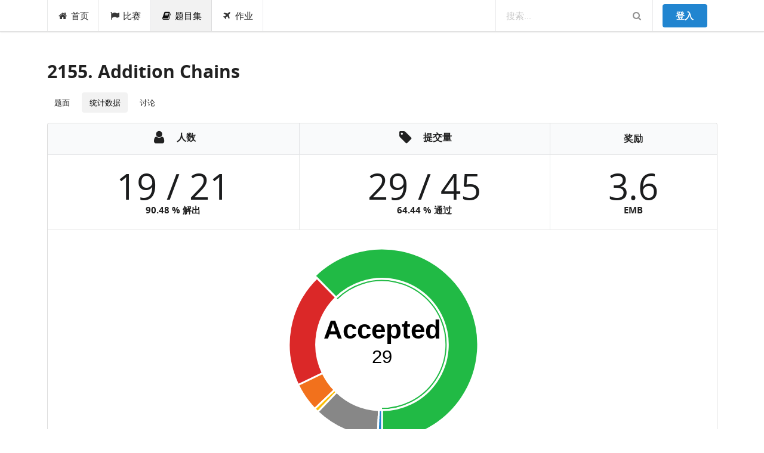

--- FILE ---
content_type: text/html; charset=utf-8
request_url: https://acm.ecnu.edu.cn/problem/2155/statistics/
body_size: 22349
content:


<html lang="en">
<head>
  <meta charset="utf-8">
  <meta http-equiv="X-UA-Compatible" content="IE=edge">
  <meta name="viewport" content="width=device-width, initial-scale=1, shrink-to-fit=no">
  <meta name="description" content="">
  <meta name="author" content="">
  <link rel="icon" href="/static/favicon.ico">
  <link rel="stylesheet" href="/static/node_modules/npm-font-open-sans/open-sans.css">
  <link rel="stylesheet" href="/static/node_modules/font-awesome/css/font-awesome.min.css">
  <link rel="stylesheet" href="/static/css/app.min.css?v=1620609533">
  <link rel="stylesheet" href="/static/node_modules/simplemde/dist/simplemde.min.css">
  <script src="/static/node_modules/jquery/dist/jquery.min.js"></script>
  <!-- Global site tag (gtag.js) - Google Analytics -->
  <script>
    window.dataLayer = window.dataLayer || [];
    function gtag(){dataLayer.push(arguments);}
    gtag('js', new Date());
    

    gtag('config', 'UA-136856183-1');

    // Feature detects Navigation Timing API support.
    if (window.performance) {
      // Gets the number of milliseconds since page load
      // (and rounds the result since the value must be an integer).
      var timeSincePageLoad = Math.round(performance.now());

      // Sends the timing event to Google Analytics.
      gtag('event', 'timing_complete', {
        'name': 'load',
        'value': timeSincePageLoad,
        'event_category': 'JS Dependencies'
      });
    }
  </script>
  <script async src="https://www.googletagmanager.com/gtag/js?id=UA-136856183-1"></script>

  
  <link href="/static/node_modules/morris.js/morris.css" rel="stylesheet">

  <title>Problem #2155 - ECNU Online Judge</title>
</head>

<body class="local-body">







<div class="ui top fixed menu" id="navbar">

  <div class="ui container" id="navbar-small">
    <div class="ui pointing dropdown link item">
      <i class="content icon"></i>
      <span class="text"><b>EOJ</b></span>
      <div class="menu">
        <a class="item" href="/">首页</a>
        <a class="item" href="/contest/">比赛</a>
        <a class="item" href="/problem/list/">题目集</a>
        <a class="item" href="/contest/gym/">作业</a>
      </div>
    </div>

    <div class="right menu">
      
  
    <div class="item"><a class="ui primary button" href="/login/?next=/problem/2155/statistics/">登入</a></div>
  

    </div>
  </div>

  <div class="ui container" id="navbar-large">
    <a class=" item" href="/"><i class="home icon"></i>首页</a>
    <a class=" item" href="/contest/"><i class="flag icon"></i>比赛</a>
    <a class="item active" href="/problem/"><i class="book icon"></i>题目集</a>
    <a class=" item" href="/contest/gym/"><i class="paper plane icon"></i>作业</a>


    <div class="right menu">
      <div class="ui category search item massive-search">
        <div class="ui transparent icon input">
          <input class="prompt" type="text" placeholder="搜索...">
          <i class="search link icon"></i>
        </div>
        <div class="results"></div>
      </div>
      
  
    <div class="item"><a class="ui primary button" href="/login/?next=/problem/2155/statistics/">登入</a></div>
  

    </div>
  </div>
</div>
  <div class="pusher">
  <div class="ui main container">
  
    <h1 class="ui header">2155. Addition Chains</h1>
  
    


  <div class="ui secondary menu small weight normal stackable">
    <a class="item " href="/problem/2155/">题面</a>
    <a class="item active" href="/problem/2155/statistics/">统计数据</a>
    <a class="item " href="/problem/2155/discussion/">
      讨论
    </a>
    
  </div>

  

  <table class="ui very padded center aligned celled table">
    <thead>
      <tr>
        <th class="six wide">
          <h4 class="ui header"><i class="user icon"></i> 人数</h4>
        </th>
        <th class="six wide">
          <h4 class="ui header"><i class="tag icon"></i> 提交量</h4>
        </th>
        <th class="four wide">
          <h4 class="ui header">奖励</h4>
        </th>
      </tr>
    </thead>
    <tbody>
      <tr>
        <td>
          <div class="ui statistic">
            <div class="value">19 / 21</div>
            <div class="label">90.48 % 解出</div>
          </div>
        </td>
        <td>
          <div class="ui statistic">
            <div class="value">29 / 45</div>
            <div class="label">64.44 % 通过</div>
          </div>
        </td>
        <td>
          <div class="ui statistic">
            <div class="value">3.6</div>
            <div class="label">EMB</div>
          </div>
        </td>
      </tr>
      
      <tr><td colspan="3"><div id="distribution"></div></td></tr>
      
    </tbody>
  </table>

  <div class="ui hidden divider"></div>

  <div style="float: right">
    <div class="ui selection dropdown status-filter" data-filter-type="type" data-value="latest">
      <div class="text">最迟</div>
      <i class="dropdown icon"></i>
      <div class="menu">
        <div class="item" data-value="latest">最迟</div>
        <div class="item" data-value="fastest">最快</div>
        <div class="item" data-value="shortest">最短</div>
      </div>
    </div>
  </div>

  <h3 class="ui header">
    <i class="code icon"></i>
    <div class="content">
      提交
      <div class="sub header">比赛下的提交可能访问受限</div>
    </div>
  </h3>

  

  <table class="ui celled table center aligned compact unstackable status">
    <thead>
      <tr>
        <th>#</th>
        <th>时间</th>
        
        <th>
          <div class="ui dropdown status-filter search" data-filter-type="user" data-value="" >
            <span class="text">送交者</span>
            <div class="menu">
              <div class="item">送交者</div>
            </div>
          </div>
          <span class="restore"><i class="close icon"></i></span>
        </th>
        
        
        <th>
          <div class="ui dropdown status-filter" data-filter-type="lang" data-value="">
            <div class="text">语言</div>
            <i class="dropdown icon"></i>
            <div class="menu">
              <div class="ui icon search input">
                <i class="search icon"></i>
                <input type="text" placeholder="Languages">
              </div>
              <div class="scrolling menu">
                <div class="item" data-value="all">所有</div>
                
                <div class="item" data-value="c">C</div>
                
                <div class="item" data-value="cpp">C++11</div>
                
                <div class="item" data-value="cc14">C++14</div>
                
                <div class="item" data-value="cc17">C++17</div>
                
                <div class="item" data-value="py2">Python 2</div>
                
                <div class="item" data-value="python">Python 3</div>
                
                <div class="item" data-value="pypy">PyPy</div>
                
                <div class="item" data-value="pypy3">PyPy 3</div>
                
                <div class="item" data-value="java">Java 8</div>
                
                <div class="item" data-value="pas">Pascal</div>
                
                <div class="item" data-value="text">Text</div>
                
              </div>
            </div>
          </div>
        </th>
        <th>
          
            评测结果
          
        </th>
      
        <th>代码长度</th>
      
        <th>耗时</th>
        <th>内存</th>
      
        <th>评测机</th>
      
      
      
      </tr>
    </thead>
    <tbody>
      
        <tr >
          <td>
          <a href="/problem/2155/submission/4046156/">4046156
          </a></td>
        
          <td>2025-10-10 20:52:20</td>
        
        
          <td><a style="display: inline-block" class="user text  " href="/profile/142695/">test1234 </a></td>
        
          
          <td>C++17</td>
          <td><h5 class="ui header status-span"  data-score="100" data-status="0" data-test="0"></h5></td>
        
          <td>2142 B</td>
        
          <td>0.014</td>
          <td>0.469</td>
        
        
          <td>Atlanda</td>
        
        
        </tr>
      
        <tr >
          <td>
          <a href="/problem/2155/submission/4014857/">4014857
          </a></td>
        
          <td>2025-08-06 11:48:43</td>
        
        
          <td><a style="display: inline-block" class="user text  " href="/profile/142662/">ketromarzi </a></td>
        
          
          <td>C++17</td>
          <td><h5 class="ui header status-span"  data-score="100" data-status="0" data-test="0"></h5></td>
        
          <td>715 B</td>
        
          <td>0.003</td>
          <td>0.469</td>
        
        
          <td>Atlanda</td>
        
        
        </tr>
      
        <tr >
          <td>
          <a href="/problem/2155/submission/3874518/">3874518
          </a></td>
        
          <td>2025-03-14 11:37:15</td>
        
        
          <td><a style="display: inline-block" class="user text  " href="/profile/135601/">Hamine </a></td>
        
          
          <td>C++17</td>
          <td><h5 class="ui header status-span"  data-score="100" data-status="0" data-test="0"></h5></td>
        
          <td>805 B</td>
        
          <td>0.358</td>
          <td>0.594</td>
        
        
          <td>Atlanda</td>
        
        
        </tr>
      
        <tr >
          <td>
          <a href="/problem/2155/submission/2917296/">2917296
          </a></td>
        
          <td>2022-03-11 14:05:30</td>
        
        
          <td><a style="display: inline-block" class="user text  " href="/profile/108427/">Mushroom </a></td>
        
          
          <td>C++17</td>
          <td><h5 class="ui header status-span"  data-score="100" data-status="0" data-test="0"></h5></td>
        
          <td>1529 B</td>
        
          <td>0.764</td>
          <td>0.410</td>
        
        
          <td>Amiya</td>
        
        
        </tr>
      
        <tr >
          <td>
          <a href="/problem/2155/submission/2123984/">2123984
          </a></td>
        
          <td>2020-11-15 15:47:57</td>
        
        
          <td><a style="display: inline-block" class="user text semi-bold teal " href="/profile/60836/">Moonlight </a></td>
        
          
          <td>C++17</td>
          <td><h5 class="ui header status-span"  data-score="100" data-status="0" data-test="0"></h5></td>
        
          <td>668 B</td>
        
          <td>0.009</td>
          <td>0.738</td>
        
        
          <td>Seattle</td>
        
        
        </tr>
      
        <tr >
          <td>
          <a href="/problem/2155/submission/1227861/">1227861
          </a></td>
        
          <td>2018-05-16 23:06:17</td>
        
        
          <td><a style="display: inline-block" class="user text  " href="/profile/12647/">fhjxyl </a></td>
        
          
          <td>C++11</td>
          <td><h5 class="ui header status-span"  data-score="100" data-status="0" data-test="0"></h5></td>
        
          <td>910 B</td>
        
          <td>0.008</td>
          <td>N/A</td>
        
        
          <td>Cow</td>
        
        
        </tr>
      
        <tr >
          <td>
          <a href="/problem/2155/submission/1188781/">1188781
          </a></td>
        
          <td>2018-04-13 07:48:07</td>
        
        
          <td><a style="display: inline-block" class="user text semi-bold red " href="/profile/12865/">10175101189 </a></td>
        
          
          <td>C++11</td>
          <td><h5 class="ui header status-span"  data-score="100" data-status="0" data-test="0"></h5></td>
        
          <td>955 B</td>
        
          <td>0.004</td>
          <td>N/A</td>
        
        
          <td>Cow</td>
        
        
        </tr>
      
        <tr >
          <td>
          <a href="/problem/2155/submission/1188465/">1188465
          </a></td>
        
          <td>2018-04-12 21:23:28</td>
        
        
          <td><a style="display: inline-block" class="user text semi-bold orange " href="/profile/28391/">10175101282 </a></td>
        
          
          <td>C++11</td>
          <td><h5 class="ui header status-span"  data-score="100" data-status="0" data-test="0"></h5></td>
        
          <td>910 B</td>
        
          <td>0.008</td>
          <td>N/A</td>
        
        
          <td>Cow</td>
        
        
        </tr>
      
        <tr >
          <td>
          <a href="/problem/2155/submission/1188163/">1188163
          </a></td>
        
          <td>2018-04-12 16:37:24</td>
        
        
          <td><a style="display: inline-block" class="user text semi-bold purple " href="/profile/12929/">10175101159 </a></td>
        
          
          <td>C++11</td>
          <td><h5 class="ui header status-span"  data-score="100" data-status="0" data-test="0"></h5></td>
        
          <td>659 B</td>
        
          <td>0.004</td>
          <td>N/A</td>
        
        
          <td>Cow</td>
        
        
        </tr>
      
        <tr >
          <td>
          <a href="/problem/2155/submission/1188162/">1188162
          </a></td>
        
          <td>2018-04-12 16:37:11</td>
        
        
          <td><a style="display: inline-block" class="user text semi-bold teal " href="/profile/12888/">太菜了怎么办 </a></td>
        
          
          <td>C++11</td>
          <td><h5 class="ui header status-span"  data-score="100" data-status="0" data-test="0"></h5></td>
        
          <td>659 B</td>
        
          <td>0.008</td>
          <td>N/A</td>
        
        
          <td>Cow</td>
        
        
        </tr>
      
    </tbody>
  </table>
  

  



  <div class="ui right floated buttons">
    <a class="ui green button" href="/problem/status/?problem=2155&verdict=v0">通过</a>
    <div class="or"></div>
    <a class="ui button" href="/problem/status/?problem=2155">所有提交
      <i class="right chevron icon"></i>
    </a>
  </div>
  <div class="ui hidden divider" style="clear: both;"></div>

  
    <h3 class="ui header">
      <i class="time icon"></i>
      <div class="content">耗时 / 代码长度
        <div class="sub header">你的提交用大圆标出</div>
      </div>
    </h3>
  <div id="runtime-distribution"></div>
  




  </div>
  <div class="ui inverted vertical footer segment">
  <div class="ui container">
    <div class="ui stackable inverted divided equal height stackable grid">
      <div class="three wide column">
        <h4 class="ui inverted header">服务</h4>
        <div class="ui inverted link list">
          <a href="/" class="item">首页</a>
          <a href="/feedback/" class="item">反馈</a>
          <a href="/polygon/" class="item">Polygon</a>
          <a href="/wiki/index.php?title=Main_Page" class="item">Wiki</a>
        </div>
      </div>
      <div class="three wide column">
        <h4 class="ui inverted header">开源</h4>
        <div class="ui inverted link list">
          <a href="https://github.com/ultmaster/eoj3" class="item">Github</a>
          <a href="https://github.com/ultmaster/ejudge" class="item">eJudge</a>
        </div>
      </div>
      <div class="seven wide column">
        <h4 class="ui inverted header">关于我们</h4>
        <p>团队: <a href="https://github.com/ultmaster">@ultmaster</a>, <a href="https://github.com/zerolfx">@zerol</a>, <a href="https://github.com/kblackcn">@kblack</a>.<br>
        联系方式: <a href="mailto:acmsupport@admin.ecnu.edu.cn">acmsupport@admin.ecnu.edu.cn</a></p>
      </div>
    </div>
  </div>
</div>
  </div>


<script>
  MathJax = {
    tex: {
      inlineMath: [
        ['\\(', '\\)'],
        ['$', '$']
      ],
      displayMath: [
        ['$$', '$$'],
        ['\\[', '\\]']
      ],
    }
  };
</script>
<script src="/static/node_modules/mathjax/es5/tex-chtml-full.js"></script>
<script src="/static/node_modules/moment/moment.js"></script>
<script src="/static/node_modules/clipboard/dist/clipboard.min.js"></script>
<script src="/static/node_modules/js-cookie/src/js.cookie.js"></script>
<script src="/static/node_modules/jquery-address/src/jquery.address.js"></script>
<script src="/static/node_modules/lodash/lodash.min.js"></script>
<script src="/static/node_modules/semantic-ui-less/semantic.js"></script>
<script src="/static/node_modules/simplemde/dist/simplemde.min.js"></script>
<script src="/static/node_modules/ace-builds/src-noconflict/ace.js"></script>
<script src="/static/node_modules/ace-builds/src-noconflict/ext-language_tools.js"></script>
<script src="/static/node_modules/underscore/underscore.js"></script>
<script src="/static/node_modules/semantic-ui-calendar/dist/calendar.min.js"></script>
<script src="/static/js/lang-detector.js?v=1620609533"></script>
<script src="/static/js/markdown.js?v=1620609533"></script>
<script src="/static/js/longpoll.js?v=1620609533"></script>
<script src="/static/js/input.file.js?v=1620609533"></script>
<script src="/static/js/app.js?v=1620609533"></script>
<script src="/static/js/post.js?v=1620609533"></script>
<script src="/static/js/submit.js?v=1620609533"></script>

  <script src="/static/node_modules/raphael/raphael.min.js"></script>
  <script src="/static/node_modules/morris.js/morris.min.js"></script>
  <script src="/static/node_modules/@antv/g2/dist/g2.min.js"></script>
  <script src="/static/node_modules/@antv/data-set/dist/data-set.min.js"></script>
  <script type="text/javascript">
    
    Morris.Donut({
      element: 'distribution',
      data: [
        {label: "Accepted", value: 29, color: '#21BA45' },
        {label: "Wrong Answer", value: 9, color: '#DB2828' },
        {label: "Time Limit Exceeded", value: 2, color: '#F2711C' },
        {label: "Runtime Error", value: 0, color: '#FBBD08' },
        {label: "Compile Error", value: 5, color: '#878787' },
        {label: "Others", value: 0, color: '#2185D0' }
      ]
    });
    

    var myFontFamily = "Open Sans";

    
    var runtimeData = [
      {lang: "C++17", length: 2142, time: 0.014, mine: false, href: "/problem/2155/submission/4046156/" }, {lang: "C++17", length: 1459, time: 0.02, mine: false, href: "/problem/2155/submission/4046155/" }, {lang: "C++17", length: 1908, time: 0.011, mine: false, href: "/problem/2155/submission/4046154/" }, {lang: "C++17", length: 1768, time: 0.014, mine: false, href: "/problem/2155/submission/4046153/" }, {lang: "C++17", length: 1362, time: 0.032, mine: false, href: "/problem/2155/submission/4025666/" }, {lang: "C++17", length: 715, time: 0.003, mine: false, href: "/problem/2155/submission/4014857/" }, {lang: "C++17", length: 805, time: 0.358, mine: false, href: "/problem/2155/submission/3874518/" }, {lang: "C++17", length: 1529, time: 0.764, mine: false, href: "/problem/2155/submission/2917296/" }, {lang: "C++17", length: 668, time: 0.009, mine: false, href: "/problem/2155/submission/2123984/" }, {lang: "C++11", length: 910, time: 0.008, mine: false, href: "/problem/2155/submission/1227861/" }, {lang: "C++11", length: 955, time: 0.004, mine: false, href: "/problem/2155/submission/1188781/" }, {lang: "C++11", length: 1261, time: 0.012, mine: false, href: "/problem/2155/submission/1188722/" }, {lang: "C++11", length: 1263, time: 0.432, mine: false, href: "/problem/2155/submission/1188721/" }, {lang: "C++11", length: 1261, time: 0.008, mine: false, href: "/problem/2155/submission/1188705/" }, {lang: "C++11", length: 910, time: 0.008, mine: false, href: "/problem/2155/submission/1188465/" }, {lang: "C++11", length: 659, time: 0.004, mine: false, href: "/problem/2155/submission/1188163/" }, {lang: "C++11", length: 659, time: 0.008, mine: false, href: "/problem/2155/submission/1188162/" }, {lang: "C++11", length: 659, time: 0.004, mine: false, href: "/problem/2155/submission/1188075/" }, {lang: "C++11", length: 761, time: 0.032, mine: false, href: "/problem/2155/submission/621446/" }, {lang: "C++11", length: 672, time: 0.064, mine: false, href: "/problem/2155/submission/556881/" }, {lang: "C++11", length: 893, time: 0.016, mine: false, href: "/problem/2155/submission/556776/" }, {lang: "C++11", length: 780, time: 0.004, mine: false, href: "/problem/2155/submission/556748/" }, {lang: "C", length: 1103, time: 0.124, mine: false, href: "/problem/2155/submission/556580/" }, {lang: "C++11", length: 810, time: 0.072, mine: false, href: "/problem/2155/submission/556524/" }, {lang: "C", length: 4787, time: 0.0, mine: false, href: "/problem/2155/submission/556489/" }, {lang: "C++11", length: 663, time: 0.0, mine: false, href: "/problem/2155/submission/556488/" }, {lang: "C++11", length: 590, time: 0.004, mine: false, href: "/problem/2155/submission/556461/" }, {lang: "C++11", length: 590, time: 0.004, mine: false, href: "/problem/2155/submission/556460/" }, {lang: "C++11", length: 590, time: 0.008, mine: false, href: "/problem/2155/submission/556459/" }, 
    ];

    var chart = new G2.Chart({
      container: 'runtime-distribution',
      forceFit: true,
      height: 400
    });
    chart.source(runtimeData);
    chart.tooltip({
      showTitle: false,
      "g2-tooltip": {
        fontFamily: myFontFamily
      },



      itemTpl: '<li data-index={index} style="margin-bottom:4px;">' +
               '<span style="background-color:{color};" class="g2-tooltip-marker"></span>' +
               '{name}<br/>' + '{value}' + '</li>'
    });
    chart.legend('lang', {
      textStyle: {
        fontFamily: myFontFamily
      }
    });
    chart.legend('mine', false);
    chart.point()
      .position('length*time')
      .color('lang', ["#00b5ad", "#2185d0", "#a333c8", "#6435c9", "#b5cc18", "#fbbd08"])
      .size('mine', function (mine) {
        return mine ? 7 : 3;
      })
      .opacity(0.5)
      .shape('circle')
      .tooltip('lang*length*time', function (lang, length, time) {
        return {
          name: lang,
          value: length + 'B, ' + time + 's'
        };
      });

    chart.render();
    chart.on("click", function (ev) {
      if (ev.hasOwnProperty("data") && ev.data.hasOwnProperty("_origin"))
        location.href = ev.data._origin.href;
    });
    

  </script>


</body>
</html>

--- FILE ---
content_type: application/javascript
request_url: https://acm.ecnu.edu.cn/static/js/lang-detector.js?v=1620609533
body_size: 14663
content:
/**
 *  The MIT License (MIT)
 *
 *  Copyright (c) 2015 Toni Sučić
 *
 *  Permission is hereby granted, free of charge, to any person obtaining a copy
 *  of this software and associated documentation files (the "Software"), to deal
 *  in the Software without restriction, including without limitation the rights
 *  to use, copy, modify, merge, publish, distribute, sublicense, and/or sell
 *  copies of the Software, and to permit persons to whom the Software is
 *  furnished to do so, subject to the following conditions:
 *
 *  The above copyright notice and this permission notice shall be included in
 *  all copies or substantial portions of the Software.
 *
 *  THE SOFTWARE IS PROVIDED "AS IS", WITHOUT WARRANTY OF ANY KIND, EXPRESS OR
 *  IMPLIED, INCLUDING BUT NOT LIMITED TO THE WARRANTIES OF MERCHANTABILITY,
 *  FITNESS FOR A PARTICULAR PURPOSE AND NONINFRINGEMENT. IN NO EVENT SHALL THE
 *  AUTHORS OR COPYRIGHT HOLDERS BE LIABLE FOR ANY CLAIM, DAMAGES OR OTHER
 *  LIABILITY, WHETHER IN AN ACTION OF CONTRACT, TORT OR OTHERWISE, ARISING FROM,
 *  OUT OF OR IN CONNECTION WITH THE SOFTWARE OR THE USE OR OTHER DEALINGS IN
 *  THE SOFTWARE.
 */

/**
 * A checker is an object with the following form:
 *  { pattern: /something/, points: 1 }
 * or if the pattern only matches code near the top of a given file:
 *  { pattern: /something/, points: 2, nearTop: true }
 *
 * Key: Language name.
 * Value: Array of checkers.
 *
 * N.B. An array of checkers shouldn't contain more regexes than
 * necessary as it would inhibit performance.
 *
 * Points scale:
 *  2 = Bonus points:   Almost unique to a given language.
 *  1 = Regular point:  Not unique to a given language.
 * -1 = Penalty point:  Does not match a given language.
 * Rare:
 * -50 = Bonus penalty points: Only used when two languages are mixed together,
 *  and one has a higher precedence over the other one.
 */
var languages = [
  {
    'language': ['cc17', 'cc14', 'cpp', 'c'],
    'checkers': [
      // Primitive variable declaration.
      {pattern: /(char|long|int|float|double)( )+\w+( )*=?/, points: 2},
      // #include <whatever.h>
      {pattern: /#include( )*(<|")\w+(\.h)?(>|")/, points: 2, nearTop: true},
      // using namespace something
      {pattern: /using( )+namespace( )+.+( )*;/, points: 2},
      // template declaration
      {pattern: /template( )*<.*>/, points: 2},
      // std
      {pattern: /std::\w+/g, points: 2},
      // cout/cin/endl
      {pattern: /(cout|cin|endl)/g, points: 2},
      // Visibility specifiers
      {pattern: /(public|protected|private):/, points: 2},
      // nullptr
      {pattern: /nullptr/, points: 2},
      // new Keyword
      {pattern: /new \w+(\(.*\))?/, points: 1},
      // #define macro
      {pattern: /#define( )+.+/, points: 1},
      // template usage
      {pattern: /\w+<\w+>/, points: 1},
      // class keyword
      {pattern: /class( )+\w+/, points: 1},
      // void keyword
      {pattern: /void/g, points: 1},
      // (else )if statement
      {pattern: /(else )?if( )*\(.+\)/, points: 1},
      // while loop
      {pattern: /while( )+\(.+\)/, points: 1},
      // Scope operator
      {pattern: /\w*::\w+/, points: 1},
      // Single quote multicharacter string
      {pattern: /'.{2,}'/, points: -1},
      // Java List/ArrayList
      {pattern: /(List<\w+>|ArrayList<\w*>( )*\(.*\))(( )+[\w]+|;)/, points: -1},
      // malloc function call
      {pattern: /malloc\(.+\)/, points: 2},
      // pointer
      {pattern: /(\w+)( )*\*( )*\w+/, points: 2},
      // Variable declaration and/or initialisation.
      {pattern: /(\w+)( )+\w+(;|( )*=)/, points: 1},
      // Array declaration.
      {pattern: /(\w+)( )+\w+\[.+\]/, points: 1},
      // NULL constant
      {pattern: /NULL/, points: 1},
      // printf function
      {pattern: /(printf|puts)( )*\(.+\)/, points: 1},
      // Single quote multicharacter string
      {pattern: /'.{2,}'/, points: -1},
      // Ignore '\0'
      {pattern: /'\\0'/, points: 1},
      // JS variable declaration
      {pattern: /var( )+\w+( )*=?/, points: -1}
    ]
  },
  {
    'language': ['pypy3', 'python', 'scipy', 'pypy', 'py2'],
    'checkers': [
      // Function definition
      {pattern: /def( )+\w+\(.*\)( )*:/, points: 2},
      // while loop
      {pattern: /while (.+):/, points: 2},
      // from library import something
      {pattern: /from [\w\.]+ import (\w+|\*)/, points: 2},
      // class keyword
      {pattern: /class( )*\w+(\(( )*\w+( )*\))?( )*:/, points: 2},
      // if keyword
      {pattern: /if( )+(.+)( )*:/, points: 2},
      // elif keyword
      {pattern: /elif( )+(.+)( )*:/, points: 2},
      // else keyword
      {pattern: /else:/, points: 2},
      // for loop
      {pattern: /for (\w+|\(?\w+,( )*\w+\)?) in (.+):/, points: 2},
      // Python variable declaration.
      {pattern: /\w+( )*=( )*\w+(?!;)(\n|$)/, points: 1},
      // import something
      {pattern: /import ([[^\.]\w])+/, points: 1, nearTop: true},
      // print statement/function
      {pattern: /print((( )*\(.+\))|( )+.+)/, points: 1},
      // &&/|| operators
      {pattern: /(&{2}|\|{2})/, points: -1}
    ]
  },
  {
    'language': ['java'],
    'checkers': [
      // System.out.println() etc.
      {pattern: /System\.(in|out)\.\w+/, points: 2},
      // Class variable declarations
      {pattern: /(private|protected|public)( )*\w+( )*\w+(( )*=( )*[\w])?/, points: 2},
      // Method
      {pattern: /(private|protected|public)( )*\w+( )*[\w]+\(.+\)/, points: 2},
      // String class
      {pattern: /(^|\s)(String)( )+[\w]+( )*=?/, points: 2},
      // List/ArrayList
      {pattern: /(List<\w+>|ArrayList<\w*>( )*\(.*\))(( )+[\w]+|;)/, points: 2},
      // class keyword
      {pattern: /(public( )*)?class( )*\w+/, points: 2},
      // Array declaration.
      {pattern: /(\w+)(\[( )*\])+( )+\w+/, points: 2},
      // final keyword
      {pattern: /final( )*\w+/, points: 2},
      // getter & setter
      {pattern: /\w+\.(get|set)\(.+\)/, points: 2},
      // new Keyword (Java)
      {pattern: /new [A-Z]\w*( )*\(.+\)/, points: 2},
      // C style variable declaration.
      {pattern: /(^|\s)(char|long|int|float|double)( )+[\w]+( )*=?/, points: 1},
      // extends/implements keywords
      {pattern: /(extends|implements)/, points: 2, nearTop: true},
      // null keyword
      {pattern: /null/g, points: 1},
      // (else )if statement
      {pattern: /(else )?if( )*\(.+\)/, points: 1},
      // while loop
      {pattern: /while( )+\(.+\)/, points: 1},
      // void keyword
      {pattern: /void/g, points: 1},
      // const
      {pattern: /const( )*\w+/, points: -1},
      // pointer
      {pattern: /(\w+)( )*\*( )*\w+/, points: -1},
      // Single quote multicharacter string
      {pattern: /'.{2,}'/, points: -1},
      // C style include
      {pattern: /#include( )*(<|")\w+(\.h)?(>|")/, points: -1, nearTop: true}
    ]
  },
  {
    'language': ['pas'],
    'checkers': [
      // program keyword
      {pattern: /program/, points: 1, nearTop: true},
      // var keyword
      {pattern: /var/, points: 1, nearTop: true},
      // const keyword
      {pattern: /const/, points: 1, nearTop: true},
      // type keyword
      {pattern: /type/, points: 1, nearTop: true},
      // uses keyword
      {pattern: /uses/, points: 1, nearTop: true},
      // Primitive variable declaration.
      {pattern: /:( )*(\^)*(byte|shortint|integer|word|longint)/, points: 2},
      // String declaration.
      {pattern: /:( )*(\^)*(string|ansistring)/, points: 2},
      // Array declaration.
      {pattern: /:( )*array( )*\[-?[0-9]*\.\.-?[0-9]*\]( )*of()*/, points: 1},
      // Function declaration.
      {pattern: /function( )*\w+\(.*\)( )*:/, points: 2},
      // Procedure declaration.
      {pattern: /procedure( )*\w+\(.*\)( )*;/, points: 2},
      // Array declaration.
      {pattern: /:( )*array( )*\[-?[0-9]*\.\.-?[0-9]*\]( )*of()*/, points: 2},
      // nullptr
      {pattern: /nil/, points: 2},
      // new Keyword
      {pattern: /new \w+(\(.*\))?/, points: 1},
      // begin keyword
      {pattern: /begin/, points: 1},
      // end keyword
      {pattern: /end/, points: 1},
      // op keyword
      {pattern: /:=/, points: 1},
      // read write function
      {pattern: /(read|readln|write|writeln)( )*\(.+\)/, points: 1},
      // (else )if statement
      {pattern: /(else )?if( )*\(.+\)/, points: 1},
      // while loop
      {pattern: /while( )*\(.+\)( )*do/, points: 1},
      // Java List/ArrayList
      {pattern: /(List<\w+>|ArrayList<\w*>( )*\(.*\))(( )+[\w]+|;)/, points: -1},
      // malloc function call
      {pattern: /malloc\(.+\)/, points: -2},
      // NULL constant
      {pattern: /NULL/, points: -1},
      // Single quote multicharacter string
      {pattern: /'.{2,}'/, points: -1},
      // Ignore '\0'
      {pattern: /'\\0'/, points: -1},
      // printf function
      {pattern: /(printf|puts)( )*\(.+\)/, points: -1},
      // JS variable declaration
      {pattern: /var( )+\w+( )*=?/, points: -1},
      // #define macro
      {pattern: /#define( )+.+/, points: -1},
      // template usage
      {pattern: /\w+<\w+>/, points: -1},
      // void keyword
      {pattern: /void/g, points: -1},
      // using namespace something
      {pattern: /using( )+namespace( )+.+( )*;/, points: -5},
      // template declaration
      {pattern: /template( )*<.*>/, points: -2},
      // std
      {pattern: /std::\w+/g, points: -2},
      // if then keyword
      {pattern: /if( )+(.+)( )*then/, points: 2},
      // cout/cin/endl
      {pattern: /(cout|cin|endl)/g, points: -2},
      // Scope operator
      {pattern: /\w*::\w+/, points: -1},
      // Single quote multicharacter string
      {pattern: /'.{2,}'/, points: -1},
      // C style include
      {pattern: /#include( )*(<|")\w+(\.h)?(>|")/, points: -10, nearTop: true}
    ]
  },
  {
    'language': ['js'],
    'checkers': [
      // undefined keyword
      {pattern: /undefined/g, points: 2},
      // console.log('ayy lmao')
      {pattern: /console\.log( )*\(/, points: 2},
      // Variable declaration
      {pattern: /(var|const|let)( )+\w+( )*=?/, points: 2},
      // Array/Object declaration
      {pattern: /(('|").+('|")( )*|\w+):( )*[{\[]/, points: 2},
      // === operator
      {pattern: /===/g, points: 1},
      // !== operator
      {pattern: /!==/g, points: 1},
      // Function definition
      {pattern: /function\*?(( )+[\$\w]+( )*\(.*\)|( )*\(.*\))/g, points: 1},
      // null keyword
      {pattern: /null/g, points: 1},
      // lambda expression
      {pattern: /\(.*\)( )*=>( )*.+/, points: 1},
      // (else )if statement
      {pattern: /(else )?if( )+\(.+\)/, points: 1},
      // while loop
      {pattern: /while( )+\(.+\)/, points: 1},
      // C style variable declaration.
      {pattern: /(^|\s)(char|long|int|float|double)( )+\w+( )*=?/, points: -1},
      // pointer
      {pattern: /(\w+)( )*\*( )*\w+/, points: -1},
      // HTML <script> tag
      {pattern: /<(\/)?script( type=('|")text\/javascript('|"))?>/, points: -50}
    ]
  },
  {
    'language': ['php'],
    'checkers': [
      // PHP tag
      {pattern: /<\?php/, points: 2},
      // PHP style variables.
      {pattern: /\$\w+/, points: 2},
      // use Something\Something
      {pattern: /use( )+\w+(\\\w+)+( )*;/, points: 2, nearTop: true},
      // arrow
      {pattern: /\$\w+\->\w+/, points: 2},
      // require/include
      {pattern: /(require|include)(_once)?( )*\(?( )*('|").+\.php('|")( )*\)?( )*;/, points: 2},
      // echo 'something'
      {pattern: /echo( )+('|").+('|")( )*;/, points: 1},
      // NULL constant
      {pattern: /NULL/, points: 1},
      // new keyword
      {pattern: /new( )+((\\\w+)+|\w+)(\(.*\))?/, points: 1},
      // Function definition
      {pattern: /function(( )+[\$\w]+\(.*\)|( )*\(.*\))/g, points: 1},
      // (else)if statement
      {pattern: /(else)?if( )+\(.+\)/, points: 1},
      // scope operator
      {pattern: /\w+::\w+/, points: 1},
      // === operator
      {pattern: /===/g, points: 1},
      // !== operator
      {pattern: /!==/g, points: 1},
      // C/JS style variable declaration.
      {pattern: /(^|\s)(var|char|long|int|float|double)( )+\w+( )*=?/, points: -1}
    ]
  },
  {
    'language': ['text'],
    'checkers': []
  },
  {
    'language': ['cs'],
    'checkers': [],
    'disabled': true
  },
  {
    'language': ['perl'],
    'checkers': [],
    'disabled': true
  },
  {
    'language': ['hs'],
    'checkers': [],
    'disabled': true
  },
  {
    'language': ['ocaml'],
    'checkers': [],
    'disabled': true
  },
  {
    'language': ['rs'],
    'checkers': [],
    'disabled': true
  },
  {
    'language': ['scale'],
    'checkers': [],
    'disabled': true
  }
];

function detectLang(snippet, all_lang) {
  var linesOfCode = snippet
    .replace(/\r\n?/g, '\n')
    .replace(/\n{2,}/g, '\n')
    .split('\n');

  function nearTop(index) {
    if (linesOfCode.length <= 10) {
      return true;
    }
    return index < linesOfCode.length / 10;
  }

  function getPoints(language, lineOfCode, checkers) {
    return _.reduce(_.map(checkers, function (checker) {
      if (checker.pattern.test(lineOfCode)) {
        return checker.points;
      }
      return 0;
    }), function (memo, num) {
      return memo + num;
    }, 0)
  }

  if (linesOfCode.length > 500) {
    var block = Math.ceil(linesOfCode.length / 500);
    linesOfCode = linesOfCode.filter(function (lineOfCode, index) {
      if (nearTop(index)) {
        return true;
      }
      return index % block === 0;
    })
  }

  var results = _.map(languages.filter(function (lang) {
    return !lang.disabled;
  }), function (lang) {
    var language = lang.language;
    var checkers = lang.checkers;
    var pointsList = linesOfCode.map(function (lineOfCode, index) {
      if (!nearTop(index)) {
        return getPoints(language, lineOfCode, _.reject(checkers, function (checker) {
          return checker.nearTop
        }))
      } else {
        return getPoints(language, lineOfCode, checkers)
      }
    });

    var points = _.reduce(pointsList, function (memo, num) {
      return memo + num
    });

    return {language: language, points: points}
  });

  var max = -1e9;
  var detected_lang = 'auto';
  for (var i = 0; i < results.length; ++i) {
    var result = results[i];
    if (result.points <= max) continue;
    for (var j = 0; j < result.language.length; ++j) {
      var lang = result.language[j];
      if ($.inArray(lang, all_lang) != -1) {
        max = result.points;
        detected_lang = lang;
        break;
      }
    }
  }
  if(max==-1e9) {
    detected_lang = all_lang[0];
  }
  return detected_lang;
}


--- FILE ---
content_type: application/javascript
request_url: https://acm.ecnu.edu.cn/static/js/post.js?v=1620609533
body_size: 1731
content:
function bindFormAndButtonData(form, button) {
  button.removeData();
  form.attr("action", button.data("action"));
  replaceFormData(form, button.data());
}

function redirect(url, method, extra_input) {
  var form = document.createElement('form');
  extra_input["csrfmiddlewaretoken"] = Cookies.get('csrftoken');  // add csrf token
  for (var key in extra_input)
    if (extra_input.hasOwnProperty(key)) {
      var input = document.createElement('input');
      input.type = 'hidden';
      input.name = key;
      input.value = extra_input[key];
      form.appendChild(input);
    }
  document.body.appendChild(form);
  form.method = method;
  form.action = url;
  form.submit();
}

$(".post, .get").on('click', function (event) {
  var button = $(event.currentTarget);
  var method = button.hasClass("post") ? "post" : "get";
  var link = button.data("link");
  var extra_input = {};
  if (button.hasClass("gather")) {
    // gather all checkbox information
    extra_input["gather"] = $.makeArray($("input[type='checkbox']").map(function() {
      return this.checked ? this.name : "";
    })).filter(function(n) {
      return n != "all" && n != "";
    }).join(",");
    if (!extra_input["gather"]) {
      alert("Please select cases first!");
      return;
    }
  }
  if (button.hasClass("ask")) {
    extra_input["answer"] = prompt(button.data("question") || "");
    console.log(extra_input["answer"] !== null);
    if (extra_input["answer"] !== null)
      redirect(link, method, extra_input);
  } else if (button.hasClass("prompt")) {
    if (confirm("Are you sure about this?"))
      redirect(link, method, extra_input);
  } else {
    redirect(link, method, extra_input);
  }
}).attr('href', 'javascript:void(0)');

--- FILE ---
content_type: application/javascript
request_url: https://acm.ecnu.edu.cn/static/node_modules/ace-builds/src-noconflict/ext-language_tools.js
body_size: 76281
content:
ace.define("ace/snippets",["require","exports","module","ace/lib/oop","ace/lib/event_emitter","ace/lib/lang","ace/range","ace/range_list","ace/keyboard/hash_handler","ace/tokenizer","ace/clipboard","ace/lib/dom","ace/editor"], function(require, exports, module) {
"use strict";
var oop = require("./lib/oop");
var EventEmitter = require("./lib/event_emitter").EventEmitter;
var lang = require("./lib/lang");
var Range = require("./range").Range;
var RangeList = require("./range_list").RangeList;
var HashHandler = require("./keyboard/hash_handler").HashHandler;
var Tokenizer = require("./tokenizer").Tokenizer;
var clipboard = require("./clipboard");

var VARIABLES = {
    CURRENT_WORD: function(editor) {
        return editor.session.getTextRange(editor.session.getWordRange());
    },
    SELECTION: function(editor, name, indentation) {
        var text = editor.session.getTextRange();
        if (indentation)
            return text.replace(/\n\r?([ \t]*\S)/g, "\n" + indentation + "$1");
        return text;
    },
    CURRENT_LINE: function(editor) {
        return editor.session.getLine(editor.getCursorPosition().row);
    },
    PREV_LINE: function(editor) {
        return editor.session.getLine(editor.getCursorPosition().row - 1);
    },
    LINE_INDEX: function(editor) {
        return editor.getCursorPosition().row;
    },
    LINE_NUMBER: function(editor) {
        return editor.getCursorPosition().row + 1;
    },
    SOFT_TABS: function(editor) {
        return editor.session.getUseSoftTabs() ? "YES" : "NO";
    },
    TAB_SIZE: function(editor) {
        return editor.session.getTabSize();
    },
    CLIPBOARD: function(editor) {
        return clipboard.getText && clipboard.getText();
    },
    FILENAME: function(editor) {
        return /[^/\\]*$/.exec(this.FILEPATH(editor))[0];
    },
    FILENAME_BASE: function(editor) {
        return /[^/\\]*$/.exec(this.FILEPATH(editor))[0].replace(/\.[^.]*$/, "");
    },
    DIRECTORY: function(editor) {
        return this.FILEPATH(editor).replace(/[^/\\]*$/, "");
    },
    FILEPATH: function(editor) { return "/not implemented.txt"; },
    WORKSPACE_NAME: function() { return "Unknown"; },
    FULLNAME: function() { return "Unknown"; },
    BLOCK_COMMENT_START: function(editor) {
        var mode = editor.session.$mode || {};
        return mode.blockComment && mode.blockComment.start || "";
    },
    BLOCK_COMMENT_END: function(editor) {
        var mode = editor.session.$mode || {};
        return mode.blockComment && mode.blockComment.end || "";
    },
    LINE_COMMENT: function(editor) {
        var mode = editor.session.$mode || {};
        return mode.lineCommentStart || "";
    },
    CURRENT_YEAR: date.bind(null, {year: "numeric"}),
    CURRENT_YEAR_SHORT: date.bind(null, {year: "2-digit"}),
    CURRENT_MONTH: date.bind(null, {month: "numeric"}),
    CURRENT_MONTH_NAME: date.bind(null, {month: "long"}),
    CURRENT_MONTH_NAME_SHORT: date.bind(null, {month: "short"}),
    CURRENT_DATE: date.bind(null, {day: "2-digit"}),
    CURRENT_DAY_NAME: date.bind(null, {weekday: "long"}),
    CURRENT_DAY_NAME_SHORT: date.bind(null, {weekday: "short"}),
    CURRENT_HOUR: date.bind(null, {hour: "2-digit", hour12: false}),
    CURRENT_MINUTE: date.bind(null, {minute: "2-digit"}),
    CURRENT_SECOND: date.bind(null, {second: "2-digit"})
};

VARIABLES.SELECTED_TEXT = VARIABLES.SELECTION;

function date(dateFormat) {
    var str = new Date().toLocaleString("en-us", dateFormat);
    return str.length == 1 ? "0" + str : str;
}

var SnippetManager = function() {
    this.snippetMap = {};
    this.snippetNameMap = {};
};

(function() {
    oop.implement(this, EventEmitter);
    
    this.getTokenizer = function() {
        return SnippetManager.$tokenizer || this.createTokenizer();
    };
    
    this.createTokenizer = function() {
        function TabstopToken(str) {
            str = str.substr(1);
            if (/^\d+$/.test(str))
                return [{tabstopId: parseInt(str, 10)}];
            return [{text: str}];
        }
        function escape(ch) {
            return "(?:[^\\\\" + ch + "]|\\\\.)";
        }
        var formatMatcher = {
            regex: "/(" + escape("/") + "+)/", 
            onMatch: function(val, state, stack) {
                var ts = stack[0];
                ts.fmtString = true;
                ts.guard = val.slice(1, -1);
                ts.flag = "";
                return "";
            },
            next: "formatString"
        };
        
        SnippetManager.$tokenizer = new Tokenizer({
            start: [
                {regex: /\\./, onMatch: function(val, state, stack) {
                    var ch = val[1];
                    if (ch == "}" && stack.length) {
                        val = ch;
                    } else if ("`$\\".indexOf(ch) != -1) {
                        val = ch;
                    }
                    return [val];
                }},
                {regex: /}/, onMatch: function(val, state, stack) {
                    return [stack.length ? stack.shift() : val];
                }},
                {regex: /\$(?:\d+|\w+)/, onMatch: TabstopToken},
                {regex: /\$\{[\dA-Z_a-z]+/, onMatch: function(str, state, stack) {
                    var t = TabstopToken(str.substr(1));
                    stack.unshift(t[0]);
                    return t;
                }, next: "snippetVar"},
                {regex: /\n/, token: "newline", merge: false}
            ],
            snippetVar: [
                {regex: "\\|" + escape("\\|") + "*\\|", onMatch: function(val, state, stack) {
                    var choices = val.slice(1, -1).replace(/\\[,|\\]|,/g, function(operator) {
                        return operator.length == 2 ? operator[1] : "\x00";
                    }).split("\x00");
                    stack[0].choices = choices;
                    return [choices[0]];
                }, next: "start"},
                formatMatcher,
                {regex: "([^:}\\\\]|\\\\.)*:?", token: "", next: "start"}
            ],
            formatString: [
                {regex: /:/, onMatch: function(val, state, stack) {
                    if (stack.length && stack[0].expectElse) {
                        stack[0].expectElse = false;
                        stack[0].ifEnd = {elseEnd: stack[0]};
                        return [stack[0].ifEnd];
                    }
                    return ":";
                }},
                {regex: /\\./, onMatch: function(val, state, stack) {
                    var ch = val[1];
                    if (ch == "}" && stack.length)
                        val = ch;
                    else if ("`$\\".indexOf(ch) != -1)
                        val = ch;
                    else if (ch == "n")
                        val = "\n";
                    else if (ch == "t")
                        val = "\t";
                    else if ("ulULE".indexOf(ch) != -1)
                        val = {changeCase: ch, local: ch > "a"};
                    return [val];
                }},
                {regex: "/\\w*}", onMatch: function(val, state, stack) {
                    var next = stack.shift();
                    if (next)
                        next.flag = val.slice(1, -1);
                    this.next = next && next.tabstopId ? "start" : "";
                    return [next || val];
                }, next: "start"},
                {regex: /\$(?:\d+|\w+)/, onMatch: function(val, state, stack) {
                    return [{text: val.slice(1)}];
                }},
                {regex: /\${\w+/, onMatch: function(val, state, stack) {
                    var token = {text: val.slice(2)};
                    stack.unshift(token);
                    return [token];
                }, next: "formatStringVar"},
                {regex: /\n/, token: "newline", merge: false},
                {regex: /}/, onMatch: function(val, state, stack) {
                    var next = stack.shift();
                    this.next = next && next.tabstopId ? "start" : "";
                    return [next || val];
                }, next: "start"}
            ],
            formatStringVar: [
                {regex: /:\/\w+}/, onMatch: function(val, state, stack) {
                    var ts = stack[0];
                    ts.formatFunction = val.slice(2, -1);
                    return [stack.shift()];
                }, next: "formatString"},
                formatMatcher,
                {regex: /:[\?\-+]?/, onMatch: function(val, state, stack) {
                    if (val[1] == "+")
                        stack[0].ifEnd = stack[0];
                    if (val[1] == "?")
                        stack[0].expectElse = true;
                }, next: "formatString"},
                {regex: "([^:}\\\\]|\\\\.)*:?", token: "", next: "formatString"}
            ]
        });
        return SnippetManager.$tokenizer;
    };

    this.tokenizeTmSnippet = function(str, startState) {
        return this.getTokenizer().getLineTokens(str, startState).tokens.map(function(x) {
            return x.value || x;
        });
    };
    
    this.getVariableValue = function(editor, name, indentation) {
        if (/^\d+$/.test(name))
            return (this.variables.__ || {})[name] || "";
        if (/^[A-Z]\d+$/.test(name))
            return (this.variables[name[0] + "__"] || {})[name.substr(1)] || "";
        
        name = name.replace(/^TM_/, "");
        if (!this.variables.hasOwnProperty(name))
            return "";
        var value = this.variables[name];
        if (typeof value == "function")
            value = this.variables[name](editor, name, indentation);
        return value == null ? "" : value;
    };
    
    this.variables = VARIABLES;
    this.tmStrFormat = function(str, ch, editor) {
        if (!ch.fmt) return str;
        var flag = ch.flag || "";
        var re = ch.guard;
        re = new RegExp(re, flag.replace(/[^gim]/g, ""));
        var fmtTokens = typeof ch.fmt == "string" ? this.tokenizeTmSnippet(ch.fmt, "formatString") : ch.fmt;
        var _self = this;
        var formatted = str.replace(re, function() {
            var oldArgs = _self.variables.__;
            _self.variables.__ = [].slice.call(arguments);
            var fmtParts = _self.resolveVariables(fmtTokens, editor);
            var gChangeCase = "E";
            for (var i  = 0; i < fmtParts.length; i++) {
                var ch = fmtParts[i];
                if (typeof ch == "object") {
                    fmtParts[i] = "";
                    if (ch.changeCase && ch.local) {
                        var next = fmtParts[i + 1];
                        if (next && typeof next == "string") {
                            if (ch.changeCase == "u")
                                fmtParts[i] = next[0].toUpperCase();
                            else
                                fmtParts[i] = next[0].toLowerCase();
                            fmtParts[i + 1] = next.substr(1);
                        }
                    } else if (ch.changeCase) {
                        gChangeCase = ch.changeCase;
                    }
                } else if (gChangeCase == "U") {
                    fmtParts[i] = ch.toUpperCase();
                } else if (gChangeCase == "L") {
                    fmtParts[i] = ch.toLowerCase();
                }
            }
            _self.variables.__ = oldArgs;
            return fmtParts.join("");
        });
        return formatted;
    };
    
    this.tmFormatFunction = function(str, ch, editor) {
        if (ch.formatFunction == "upcase")
            return str.toUpperCase();
        if (ch.formatFunction == "downcase")
            return str.toLowerCase();
        return str;
    };

    this.resolveVariables = function(snippet, editor) {
        var result = [];
        var indentation = "";
        var afterNewLine = true;
        for (var i = 0; i < snippet.length; i++) {
            var ch = snippet[i];
            if (typeof ch == "string") {
                result.push(ch);
                if (ch == "\n") {
                    afterNewLine = true;
                    indentation = "";
                }
                else if (afterNewLine) {
                    indentation = /^\t*/.exec(ch)[0];
                    afterNewLine = /\S/.test(ch);
                }
                continue;
            }
            if (!ch)  continue;
            afterNewLine = false;
            
            if (ch.fmtString) {
                var j = snippet.indexOf(ch, i + 1);
                if (j == -1) j = snippet.length;
                ch.fmt = snippet.slice(i + 1, j);
                i = j;
            }
            
            if (ch.text) {
                var value = this.getVariableValue(editor, ch.text, indentation) + "";
                if (ch.fmtString)
                    value = this.tmStrFormat(value, ch, editor);
                if (ch.formatFunction)
                    value = this.tmFormatFunction(value, ch, editor);
                
                if (value && !ch.ifEnd) {
                    result.push(value);
                    gotoNext(ch);
                } else if (!value && ch.ifEnd) {
                    gotoNext(ch.ifEnd);
                }
            } else if (ch.elseEnd) {
                gotoNext(ch.elseEnd);
            } else if (ch.tabstopId != null) {
                result.push(ch);
            } else if (ch.changeCase != null) {
                result.push(ch);
            }
        }
        function gotoNext(ch) {
            var i1 = snippet.indexOf(ch, i + 1);
            if (i1 != -1)
                i = i1;
        }
        return result;
    };

    this.insertSnippetForSelection = function(editor, snippetText) {
        var cursor = editor.getCursorPosition();
        var line = editor.session.getLine(cursor.row);
        var tabString = editor.session.getTabString();
        var indentString = line.match(/^\s*/)[0];
        
        if (cursor.column < indentString.length)
            indentString = indentString.slice(0, cursor.column);

        snippetText = snippetText.replace(/\r/g, "");
        var tokens = this.tokenizeTmSnippet(snippetText);
        tokens = this.resolveVariables(tokens, editor);
        tokens = tokens.map(function(x) {
            if (x == "\n")
                return x + indentString;
            if (typeof x == "string")
                return x.replace(/\t/g, tabString);
            return x;
        });
        var tabstops = [];
        tokens.forEach(function(p, i) {
            if (typeof p != "object")
                return;
            var id = p.tabstopId;
            var ts = tabstops[id];
            if (!ts) {
                ts = tabstops[id] = [];
                ts.index = id;
                ts.value = "";
                ts.parents = {};
            }
            if (ts.indexOf(p) !== -1)
                return;
            if (p.choices && !ts.choices)
                ts.choices = p.choices;
            ts.push(p);
            var i1 = tokens.indexOf(p, i + 1);
            if (i1 === -1)
                return;

            var value = tokens.slice(i + 1, i1);
            var isNested = value.some(function(t) {return typeof t === "object";});
            if (isNested && !ts.value) {
                ts.value = value;
            } else if (value.length && (!ts.value || typeof ts.value !== "string")) {
                ts.value = value.join("");
            }
        });
        tabstops.forEach(function(ts) {ts.length = 0;});
        var expanding = {};
        function copyValue(val) {
            var copy = [];
            for (var i = 0; i < val.length; i++) {
                var p = val[i];
                if (typeof p == "object") {
                    if (expanding[p.tabstopId])
                        continue;
                    var j = val.lastIndexOf(p, i - 1);
                    p = copy[j] || {tabstopId: p.tabstopId};
                }
                copy[i] = p;
            }
            return copy;
        }
        for (var i = 0; i < tokens.length; i++) {
            var p = tokens[i];
            if (typeof p != "object")
                continue;
            var id = p.tabstopId;
            var ts = tabstops[id];
            var i1 = tokens.indexOf(p, i + 1);
            if (expanding[id]) {
                if (expanding[id] === p) {
                    delete expanding[id];
                    Object.keys(expanding).forEach(function(parentId) {
                        ts.parents[parentId] = true;
                    });
                }
                continue;
            }
            expanding[id] = p;
            var value = ts.value;
            if (typeof value !== "string")
                value = copyValue(value);
            else if (p.fmt)
                value = this.tmStrFormat(value, p, editor);
            tokens.splice.apply(tokens, [i + 1, Math.max(0, i1 - i)].concat(value, p));

            if (ts.indexOf(p) === -1)
                ts.push(p);
        }
        var row = 0, column = 0;
        var text = "";
        tokens.forEach(function(t) {
            if (typeof t === "string") {
                var lines = t.split("\n");
                if (lines.length > 1){
                    column = lines[lines.length - 1].length;
                    row += lines.length - 1;
                } else
                    column += t.length;
                text += t;
            } else if (t) {
                if (!t.start)
                    t.start = {row: row, column: column};
                else
                    t.end = {row: row, column: column};
            }
        });
        var range = editor.getSelectionRange();
        var end = editor.session.replace(range, text);

        var tabstopManager = new TabstopManager(editor);
        var selectionId = editor.inVirtualSelectionMode && editor.selection.index;
        tabstopManager.addTabstops(tabstops, range.start, end, selectionId);
    };
    
    this.insertSnippet = function(editor, snippetText) {
        var self = this;
        if (editor.inVirtualSelectionMode)
            return self.insertSnippetForSelection(editor, snippetText);
        
        editor.forEachSelection(function() {
            self.insertSnippetForSelection(editor, snippetText);
        }, null, {keepOrder: true});
        
        if (editor.tabstopManager)
            editor.tabstopManager.tabNext();
    };

    this.$getScope = function(editor) {
        var scope = editor.session.$mode.$id || "";
        scope = scope.split("/").pop();
        if (scope === "html" || scope === "php") {
            if (scope === "php" && !editor.session.$mode.inlinePhp) 
                scope = "html";
            var c = editor.getCursorPosition();
            var state = editor.session.getState(c.row);
            if (typeof state === "object") {
                state = state[0];
            }
            if (state.substring) {
                if (state.substring(0, 3) == "js-")
                    scope = "javascript";
                else if (state.substring(0, 4) == "css-")
                    scope = "css";
                else if (state.substring(0, 4) == "php-")
                    scope = "php";
            }
        }
        
        return scope;
    };

    this.getActiveScopes = function(editor) {
        var scope = this.$getScope(editor);
        var scopes = [scope];
        var snippetMap = this.snippetMap;
        if (snippetMap[scope] && snippetMap[scope].includeScopes) {
            scopes.push.apply(scopes, snippetMap[scope].includeScopes);
        }
        scopes.push("_");
        return scopes;
    };

    this.expandWithTab = function(editor, options) {
        var self = this;
        var result = editor.forEachSelection(function() {
            return self.expandSnippetForSelection(editor, options);
        }, null, {keepOrder: true});
        if (result && editor.tabstopManager)
            editor.tabstopManager.tabNext();
        return result;
    };
    
    this.expandSnippetForSelection = function(editor, options) {
        var cursor = editor.getCursorPosition();
        var line = editor.session.getLine(cursor.row);
        var before = line.substring(0, cursor.column);
        var after = line.substr(cursor.column);

        var snippetMap = this.snippetMap;
        var snippet;
        this.getActiveScopes(editor).some(function(scope) {
            var snippets = snippetMap[scope];
            if (snippets)
                snippet = this.findMatchingSnippet(snippets, before, after);
            return !!snippet;
        }, this);
        if (!snippet)
            return false;
        if (options && options.dryRun)
            return true;
        editor.session.doc.removeInLine(cursor.row,
            cursor.column - snippet.replaceBefore.length,
            cursor.column + snippet.replaceAfter.length
        );

        this.variables.M__ = snippet.matchBefore;
        this.variables.T__ = snippet.matchAfter;
        this.insertSnippetForSelection(editor, snippet.content);

        this.variables.M__ = this.variables.T__ = null;
        return true;
    };

    this.findMatchingSnippet = function(snippetList, before, after) {
        for (var i = snippetList.length; i--;) {
            var s = snippetList[i];
            if (s.startRe && !s.startRe.test(before))
                continue;
            if (s.endRe && !s.endRe.test(after))
                continue;
            if (!s.startRe && !s.endRe)
                continue;

            s.matchBefore = s.startRe ? s.startRe.exec(before) : [""];
            s.matchAfter = s.endRe ? s.endRe.exec(after) : [""];
            s.replaceBefore = s.triggerRe ? s.triggerRe.exec(before)[0] : "";
            s.replaceAfter = s.endTriggerRe ? s.endTriggerRe.exec(after)[0] : "";
            return s;
        }
    };

    this.snippetMap = {};
    this.snippetNameMap = {};
    this.register = function(snippets, scope) {
        var snippetMap = this.snippetMap;
        var snippetNameMap = this.snippetNameMap;
        var self = this;
        
        if (!snippets) 
            snippets = [];
        
        function wrapRegexp(src) {
            if (src && !/^\^?\(.*\)\$?$|^\\b$/.test(src))
                src = "(?:" + src + ")";

            return src || "";
        }
        function guardedRegexp(re, guard, opening) {
            re = wrapRegexp(re);
            guard = wrapRegexp(guard);
            if (opening) {
                re = guard + re;
                if (re && re[re.length - 1] != "$")
                    re = re + "$";
            } else {
                re = re + guard;
                if (re && re[0] != "^")
                    re = "^" + re;
            }
            return new RegExp(re);
        }

        function addSnippet(s) {
            if (!s.scope)
                s.scope = scope || "_";
            scope = s.scope;
            if (!snippetMap[scope]) {
                snippetMap[scope] = [];
                snippetNameMap[scope] = {};
            }

            var map = snippetNameMap[scope];
            if (s.name) {
                var old = map[s.name];
                if (old)
                    self.unregister(old);
                map[s.name] = s;
            }
            snippetMap[scope].push(s);

            if (s.tabTrigger && !s.trigger) {
                if (!s.guard && /^\w/.test(s.tabTrigger))
                    s.guard = "\\b";
                s.trigger = lang.escapeRegExp(s.tabTrigger);
            }
            
            if (!s.trigger && !s.guard && !s.endTrigger && !s.endGuard)
                return;
            
            s.startRe = guardedRegexp(s.trigger, s.guard, true);
            s.triggerRe = new RegExp(s.trigger);

            s.endRe = guardedRegexp(s.endTrigger, s.endGuard, true);
            s.endTriggerRe = new RegExp(s.endTrigger);
        }

        if (snippets && snippets.content)
            addSnippet(snippets);
        else if (Array.isArray(snippets))
            snippets.forEach(addSnippet);
        
        this._signal("registerSnippets", {scope: scope});
    };
    this.unregister = function(snippets, scope) {
        var snippetMap = this.snippetMap;
        var snippetNameMap = this.snippetNameMap;

        function removeSnippet(s) {
            var nameMap = snippetNameMap[s.scope||scope];
            if (nameMap && nameMap[s.name]) {
                delete nameMap[s.name];
                var map = snippetMap[s.scope||scope];
                var i = map && map.indexOf(s);
                if (i >= 0)
                    map.splice(i, 1);
            }
        }
        if (snippets.content)
            removeSnippet(snippets);
        else if (Array.isArray(snippets))
            snippets.forEach(removeSnippet);
    };
    this.parseSnippetFile = function(str) {
        str = str.replace(/\r/g, "");
        var list = [], snippet = {};
        var re = /^#.*|^({[\s\S]*})\s*$|^(\S+) (.*)$|^((?:\n*\t.*)+)/gm;
        var m;
        while (m = re.exec(str)) {
            if (m[1]) {
                try {
                    snippet = JSON.parse(m[1]);
                    list.push(snippet);
                } catch (e) {}
            } if (m[4]) {
                snippet.content = m[4].replace(/^\t/gm, "");
                list.push(snippet);
                snippet = {};
            } else {
                var key = m[2], val = m[3];
                if (key == "regex") {
                    var guardRe = /\/((?:[^\/\\]|\\.)*)|$/g;
                    snippet.guard = guardRe.exec(val)[1];
                    snippet.trigger = guardRe.exec(val)[1];
                    snippet.endTrigger = guardRe.exec(val)[1];
                    snippet.endGuard = guardRe.exec(val)[1];
                } else if (key == "snippet") {
                    snippet.tabTrigger = val.match(/^\S*/)[0];
                    if (!snippet.name)
                        snippet.name = val;
                } else {
                    snippet[key] = val;
                }
            }
        }
        return list;
    };
    this.getSnippetByName = function(name, editor) {
        var snippetMap = this.snippetNameMap;
        var snippet;
        this.getActiveScopes(editor).some(function(scope) {
            var snippets = snippetMap[scope];
            if (snippets)
                snippet = snippets[name];
            return !!snippet;
        }, this);
        return snippet;
    };

}).call(SnippetManager.prototype);


var TabstopManager = function(editor) {
    if (editor.tabstopManager)
        return editor.tabstopManager;
    editor.tabstopManager = this;
    this.$onChange = this.onChange.bind(this);
    this.$onChangeSelection = lang.delayedCall(this.onChangeSelection.bind(this)).schedule;
    this.$onChangeSession = this.onChangeSession.bind(this);
    this.$onAfterExec = this.onAfterExec.bind(this);
    this.attach(editor);
};
(function() {
    this.attach = function(editor) {
        this.index = 0;
        this.ranges = [];
        this.tabstops = [];
        this.$openTabstops = null;
        this.selectedTabstop = null;

        this.editor = editor;
        this.editor.on("change", this.$onChange);
        this.editor.on("changeSelection", this.$onChangeSelection);
        this.editor.on("changeSession", this.$onChangeSession);
        this.editor.commands.on("afterExec", this.$onAfterExec);
        this.editor.keyBinding.addKeyboardHandler(this.keyboardHandler);
    };
    this.detach = function() {
        this.tabstops.forEach(this.removeTabstopMarkers, this);
        this.ranges = null;
        this.tabstops = null;
        this.selectedTabstop = null;
        this.editor.removeListener("change", this.$onChange);
        this.editor.removeListener("changeSelection", this.$onChangeSelection);
        this.editor.removeListener("changeSession", this.$onChangeSession);
        this.editor.commands.removeListener("afterExec", this.$onAfterExec);
        this.editor.keyBinding.removeKeyboardHandler(this.keyboardHandler);
        this.editor.tabstopManager = null;
        this.editor = null;
    };

    this.onChange = function(delta) {
        var isRemove = delta.action[0] == "r";
        var selectedTabstop = this.selectedTabstop || {};
        var parents = selectedTabstop.parents || {};
        var tabstops = (this.tabstops || []).slice();
        for (var i = 0; i < tabstops.length; i++) {
            var ts = tabstops[i];
            var active = ts == selectedTabstop || parents[ts.index];
            ts.rangeList.$bias = active ? 0 : 1;
            
            if (delta.action == "remove" && ts !== selectedTabstop) {
                var parentActive = ts.parents && ts.parents[selectedTabstop.index];
                var startIndex = ts.rangeList.pointIndex(delta.start, parentActive);
                startIndex = startIndex < 0 ? -startIndex - 1 : startIndex + 1;
                var endIndex = ts.rangeList.pointIndex(delta.end, parentActive);
                endIndex = endIndex < 0 ? -endIndex - 1 : endIndex - 1;
                var toRemove = ts.rangeList.ranges.slice(startIndex, endIndex);
                for (var j = 0; j < toRemove.length; j++)
                    this.removeRange(toRemove[j]);
            }
            ts.rangeList.$onChange(delta);
        }
        var session = this.editor.session;
        if (!this.$inChange && isRemove && session.getLength() == 1 && !session.getValue())
            this.detach();
    };
    this.updateLinkedFields = function() {
        var ts = this.selectedTabstop;
        if (!ts || !ts.hasLinkedRanges || !ts.firstNonLinked)
            return;
        this.$inChange = true;
        var session = this.editor.session;
        var text = session.getTextRange(ts.firstNonLinked);
        for (var i = 0; i < ts.length; i++) {
            var range = ts[i];
            if (!range.linked)
                continue;
            var original = range.original;
            var fmt = exports.snippetManager.tmStrFormat(text, original, this.editor);
            session.replace(range, fmt);
        }
        this.$inChange = false;
    };
    this.onAfterExec = function(e) {
        if (e.command && !e.command.readOnly)
            this.updateLinkedFields();
    };
    this.onChangeSelection = function() {
        if (!this.editor)
            return;
        var lead = this.editor.selection.lead;
        var anchor = this.editor.selection.anchor;
        var isEmpty = this.editor.selection.isEmpty();
        for (var i = 0; i < this.ranges.length; i++) {
            if (this.ranges[i].linked)
                continue;
            var containsLead = this.ranges[i].contains(lead.row, lead.column);
            var containsAnchor = isEmpty || this.ranges[i].contains(anchor.row, anchor.column);
            if (containsLead && containsAnchor)
                return;
        }
        this.detach();
    };
    this.onChangeSession = function() {
        this.detach();
    };
    this.tabNext = function(dir) {
        var max = this.tabstops.length;
        var index = this.index + (dir || 1);
        index = Math.min(Math.max(index, 1), max);
        if (index == max)
            index = 0;
        this.selectTabstop(index);
        if (index === 0)
            this.detach();
    };
    this.selectTabstop = function(index) {
        this.$openTabstops = null;
        var ts = this.tabstops[this.index];
        if (ts)
            this.addTabstopMarkers(ts);
        this.index = index;
        ts = this.tabstops[this.index];
        if (!ts || !ts.length)
            return;
        
        this.selectedTabstop = ts;
        var range = ts.firstNonLinked || ts;
        if (!this.editor.inVirtualSelectionMode) {
            var sel = this.editor.multiSelect;
            sel.toSingleRange(range.clone());
            for (var i = 0; i < ts.length; i++) {
                if (ts.hasLinkedRanges && ts[i].linked)
                    continue;
                sel.addRange(ts[i].clone(), true);
            }
            if (sel.ranges[0])
                sel.addRange(sel.ranges[0].clone());
        } else {
            this.editor.selection.setRange(range);
        }
        
        this.editor.keyBinding.addKeyboardHandler(this.keyboardHandler);
        if (this.selectedTabstop && this.selectedTabstop.choices)
            this.editor.execCommand("startAutocomplete", {matches: this.selectedTabstop.choices});
    };
    this.addTabstops = function(tabstops, start, end) {
        var useLink = this.useLink || !this.editor.getOption("enableMultiselect");
        
        if (!this.$openTabstops)
            this.$openTabstops = [];
        if (!tabstops[0]) {
            var p = Range.fromPoints(end, end);
            moveRelative(p.start, start);
            moveRelative(p.end, start);
            tabstops[0] = [p];
            tabstops[0].index = 0;
        }

        var i = this.index;
        var arg = [i + 1, 0];
        var ranges = this.ranges;
        tabstops.forEach(function(ts, index) {
            var dest = this.$openTabstops[index] || ts;
            
            for (var i = 0; i < ts.length; i++) {
                var p = ts[i];
                var range = Range.fromPoints(p.start, p.end || p.start);
                movePoint(range.start, start);
                movePoint(range.end, start);
                range.original = p;
                range.tabstop = dest;
                ranges.push(range);
                if (dest != ts)
                    dest.unshift(range);
                else
                    dest[i] = range;
                if (p.fmtString || (dest.firstNonLinked && useLink)) {
                    range.linked = true;
                    dest.hasLinkedRanges = true;
                } else if (!dest.firstNonLinked)
                    dest.firstNonLinked = range;
            }
            if (!dest.firstNonLinked)
                dest.hasLinkedRanges = false;
            if (dest === ts) {
                arg.push(dest);
                this.$openTabstops[index] = dest;
            }
            this.addTabstopMarkers(dest);
            dest.rangeList = dest.rangeList || new RangeList();
            dest.rangeList.$bias = 0;
            dest.rangeList.addList(dest);
        }, this);
        
        if (arg.length > 2) {
            if (this.tabstops.length)
                arg.push(arg.splice(2, 1)[0]);
            this.tabstops.splice.apply(this.tabstops, arg);
        }
    };

    this.addTabstopMarkers = function(ts) {
        var session = this.editor.session;
        ts.forEach(function(range) {
            if  (!range.markerId)
                range.markerId = session.addMarker(range, "ace_snippet-marker", "text");
        });
    };
    this.removeTabstopMarkers = function(ts) {
        var session = this.editor.session;
        ts.forEach(function(range) {
            session.removeMarker(range.markerId);
            range.markerId = null;
        });
    };
    this.removeRange = function(range) {
        var i = range.tabstop.indexOf(range);
        if (i != -1) range.tabstop.splice(i, 1);
        i = this.ranges.indexOf(range);
        if (i != -1) this.ranges.splice(i, 1);
        i = range.tabstop.rangeList.ranges.indexOf(range);
        if (i != -1) range.tabstop.splice(i, 1);
        this.editor.session.removeMarker(range.markerId);
        if (!range.tabstop.length) {
            i = this.tabstops.indexOf(range.tabstop);
            if (i != -1)
                this.tabstops.splice(i, 1);
            if (!this.tabstops.length)
                this.detach();
        }
    };

    this.keyboardHandler = new HashHandler();
    this.keyboardHandler.bindKeys({
        "Tab": function(editor) {
            if (exports.snippetManager && exports.snippetManager.expandWithTab(editor))
                return;
            editor.tabstopManager.tabNext(1);
            editor.renderer.scrollCursorIntoView();
        },
        "Shift-Tab": function(editor) {
            editor.tabstopManager.tabNext(-1);
            editor.renderer.scrollCursorIntoView();
        },
        "Esc": function(editor) {
            editor.tabstopManager.detach();
        }
    });
}).call(TabstopManager.prototype);



var movePoint = function(point, diff) {
    if (point.row == 0)
        point.column += diff.column;
    point.row += diff.row;
};

var moveRelative = function(point, start) {
    if (point.row == start.row)
        point.column -= start.column;
    point.row -= start.row;
};


require("./lib/dom").importCssString("\
.ace_snippet-marker {\
    -moz-box-sizing: border-box;\
    box-sizing: border-box;\
    background: rgba(194, 193, 208, 0.09);\
    border: 1px dotted rgba(211, 208, 235, 0.62);\
    position: absolute;\
}");

exports.snippetManager = new SnippetManager();


var Editor = require("./editor").Editor;
(function() {
    this.insertSnippet = function(content, options) {
        return exports.snippetManager.insertSnippet(this, content, options);
    };
    this.expandSnippet = function(options) {
        return exports.snippetManager.expandWithTab(this, options);
    };
}).call(Editor.prototype);

});

ace.define("ace/autocomplete/popup",["require","exports","module","ace/virtual_renderer","ace/editor","ace/range","ace/lib/event","ace/lib/lang","ace/lib/dom"], function(require, exports, module) {
"use strict";

var Renderer = require("../virtual_renderer").VirtualRenderer;
var Editor = require("../editor").Editor;
var Range = require("../range").Range;
var event = require("../lib/event");
var lang = require("../lib/lang");
var dom = require("../lib/dom");

var $singleLineEditor = function(el) {
    var renderer = new Renderer(el);

    renderer.$maxLines = 4;

    var editor = new Editor(renderer);

    editor.setHighlightActiveLine(false);
    editor.setShowPrintMargin(false);
    editor.renderer.setShowGutter(false);
    editor.renderer.setHighlightGutterLine(false);

    editor.$mouseHandler.$focusTimeout = 0;
    editor.$highlightTagPending = true;

    return editor;
};

var AcePopup = function(parentNode) {
    var el = dom.createElement("div");
    var popup = new $singleLineEditor(el);

    if (parentNode)
        parentNode.appendChild(el);
    el.style.display = "none";
    popup.renderer.content.style.cursor = "default";
    popup.renderer.setStyle("ace_autocomplete");

    popup.setOption("displayIndentGuides", false);
    popup.setOption("dragDelay", 150);

    var noop = function(){};

    popup.focus = noop;
    popup.$isFocused = true;

    popup.renderer.$cursorLayer.restartTimer = noop;
    popup.renderer.$cursorLayer.element.style.opacity = 0;

    popup.renderer.$maxLines = 8;
    popup.renderer.$keepTextAreaAtCursor = false;

    popup.setHighlightActiveLine(false);
    popup.session.highlight("");
    popup.session.$searchHighlight.clazz = "ace_highlight-marker";

    popup.on("mousedown", function(e) {
        var pos = e.getDocumentPosition();
        popup.selection.moveToPosition(pos);
        selectionMarker.start.row = selectionMarker.end.row = pos.row;
        e.stop();
    });

    var lastMouseEvent;
    var hoverMarker = new Range(-1,0,-1,Infinity);
    var selectionMarker = new Range(-1,0,-1,Infinity);
    selectionMarker.id = popup.session.addMarker(selectionMarker, "ace_active-line", "fullLine");
    popup.setSelectOnHover = function(val) {
        if (!val) {
            hoverMarker.id = popup.session.addMarker(hoverMarker, "ace_line-hover", "fullLine");
        } else if (hoverMarker.id) {
            popup.session.removeMarker(hoverMarker.id);
            hoverMarker.id = null;
        }
    };
    popup.setSelectOnHover(false);
    popup.on("mousemove", function(e) {
        if (!lastMouseEvent) {
            lastMouseEvent = e;
            return;
        }
        if (lastMouseEvent.x == e.x && lastMouseEvent.y == e.y) {
            return;
        }
        lastMouseEvent = e;
        lastMouseEvent.scrollTop = popup.renderer.scrollTop;
        var row = lastMouseEvent.getDocumentPosition().row;
        if (hoverMarker.start.row != row) {
            if (!hoverMarker.id)
                popup.setRow(row);
            setHoverMarker(row);
        }
    });
    popup.renderer.on("beforeRender", function() {
        if (lastMouseEvent && hoverMarker.start.row != -1) {
            lastMouseEvent.$pos = null;
            var row = lastMouseEvent.getDocumentPosition().row;
            if (!hoverMarker.id)
                popup.setRow(row);
            setHoverMarker(row, true);
        }
    });
    popup.renderer.on("afterRender", function() {
        var row = popup.getRow();
        var t = popup.renderer.$textLayer;
        var selected = t.element.childNodes[row - t.config.firstRow];
        if (selected !== t.selectedNode && t.selectedNode)
            dom.removeCssClass(t.selectedNode, "ace_selected");
        t.selectedNode = selected;
        if (selected)
            dom.addCssClass(selected, "ace_selected");
    });
    var hideHoverMarker = function() { setHoverMarker(-1); };
    var setHoverMarker = function(row, suppressRedraw) {
        if (row !== hoverMarker.start.row) {
            hoverMarker.start.row = hoverMarker.end.row = row;
            if (!suppressRedraw)
                popup.session._emit("changeBackMarker");
            popup._emit("changeHoverMarker");
        }
    };
    popup.getHoveredRow = function() {
        return hoverMarker.start.row;
    };

    event.addListener(popup.container, "mouseout", hideHoverMarker);
    popup.on("hide", hideHoverMarker);
    popup.on("changeSelection", hideHoverMarker);

    popup.session.doc.getLength = function() {
        return popup.data.length;
    };
    popup.session.doc.getLine = function(i) {
        var data = popup.data[i];
        if (typeof data == "string")
            return data;
        return (data && data.value) || "";
    };

    var bgTokenizer = popup.session.bgTokenizer;
    bgTokenizer.$tokenizeRow = function(row) {
        var data = popup.data[row];
        var tokens = [];
        if (!data)
            return tokens;
        if (typeof data == "string")
            data = {value: data};
        var caption = data.caption || data.value || data.name;

        function addToken(value, className) {
            value && tokens.push({
                type: (data.className || "") + (className || ""), 
                value: value
            });
        }
        
        var lower = caption.toLowerCase();
        var filterText = (popup.filterText || "").toLowerCase();
        var lastIndex = 0;
        var lastI = 0;
        for (var i = 0; i <= filterText.length; i++) {
            if (i != lastI && (data.matchMask & (1 << i) || i == filterText.length)) {
                var sub = filterText.slice(lastI, i);
                lastI = i;
                var index = lower.indexOf(sub, lastIndex);
                if (index == -1) continue;
                addToken(caption.slice(lastIndex, index), "");
                lastIndex = index + sub.length;
                addToken(caption.slice(index, lastIndex), "completion-highlight");
            }
        }
        addToken(caption.slice(lastIndex, caption.length), "");
        
        if (data.meta)
            tokens.push({type: "completion-meta", value: data.meta});
        if (data.message)
            tokens.push({type: "completion-message", value: data.message});

        return tokens;
    };
    bgTokenizer.$updateOnChange = noop;
    bgTokenizer.start = noop;

    popup.session.$computeWidth = function() {
        return this.screenWidth = 0;
    };
    popup.isOpen = false;
    popup.isTopdown = false;
    popup.autoSelect = true;
    popup.filterText = "";

    popup.data = [];
    popup.setData = function(list, filterText) {
        popup.filterText = filterText || "";
        popup.setValue(lang.stringRepeat("\n", list.length), -1);
        popup.data = list || [];
        popup.setRow(0);
    };
    popup.getData = function(row) {
        return popup.data[row];
    };

    popup.getRow = function() {
        return selectionMarker.start.row;
    };
    popup.setRow = function(line) {
        line = Math.max(this.autoSelect ? 0 : -1, Math.min(this.data.length, line));
        if (selectionMarker.start.row != line) {
            popup.selection.clearSelection();
            selectionMarker.start.row = selectionMarker.end.row = line || 0;
            popup.session._emit("changeBackMarker");
            popup.moveCursorTo(line || 0, 0);
            if (popup.isOpen)
                popup._signal("select");
        }
    };

    popup.on("changeSelection", function() {
        if (popup.isOpen)
            popup.setRow(popup.selection.lead.row);
        popup.renderer.scrollCursorIntoView();
    });

    popup.hide = function() {
        this.container.style.display = "none";
        this._signal("hide");
        popup.isOpen = false;
    };
    popup.show = function(pos, lineHeight, topdownOnly) {
        var el = this.container;
        var screenHeight = window.innerHeight;
        var screenWidth = window.innerWidth;
        var renderer = this.renderer;
        var maxH = renderer.$maxLines * lineHeight * 1.4;
        var top = pos.top + this.$borderSize;
        var allowTopdown = top > screenHeight / 2 && !topdownOnly;
        if (allowTopdown && top + lineHeight + maxH > screenHeight) {
            renderer.$maxPixelHeight = top - 2 * this.$borderSize;
            el.style.top = "";
            el.style.bottom = screenHeight - top + "px";
            popup.isTopdown = false;
        } else {
            top += lineHeight;
            renderer.$maxPixelHeight = screenHeight - top - 0.2 * lineHeight;
            el.style.top = top + "px";
            el.style.bottom = "";
            popup.isTopdown = true;
        }

        el.style.display = "";

        var left = pos.left;
        if (left + el.offsetWidth > screenWidth)
            left = screenWidth - el.offsetWidth;

        el.style.left = left + "px";

        this._signal("show");
        lastMouseEvent = null;
        popup.isOpen = true;
    };

    popup.goTo = function(where) {
        var row = this.getRow();
        var max = this.session.getLength() - 1;

        switch(where) {
            case "up": row = row <= 0 ? max : row - 1; break;
            case "down": row = row >= max ? -1 : row + 1; break;
            case "start": row = 0; break;
            case "end": row = max; break;
        }

        this.setRow(row);
    };


    popup.getTextLeftOffset = function() {
        return this.$borderSize + this.renderer.$padding + this.$imageSize;
    };

    popup.$imageSize = 0;
    popup.$borderSize = 1;

    return popup;
};

dom.importCssString("\
.ace_editor.ace_autocomplete .ace_marker-layer .ace_active-line {\
    background-color: #CAD6FA;\
    z-index: 1;\
}\
.ace_dark.ace_editor.ace_autocomplete .ace_marker-layer .ace_active-line {\
    background-color: #3a674e;\
}\
.ace_editor.ace_autocomplete .ace_line-hover {\
    border: 1px solid #abbffe;\
    margin-top: -1px;\
    background: rgba(233,233,253,0.4);\
    position: absolute;\
    z-index: 2;\
}\
.ace_dark.ace_editor.ace_autocomplete .ace_line-hover {\
    border: 1px solid rgba(109, 150, 13, 0.8);\
    background: rgba(58, 103, 78, 0.62);\
}\
.ace_completion-meta {\
    opacity: 0.5;\
    margin: 0.9em;\
}\
.ace_completion-message {\
    color: blue;\
}\
.ace_editor.ace_autocomplete .ace_completion-highlight{\
    color: #2d69c7;\
}\
.ace_dark.ace_editor.ace_autocomplete .ace_completion-highlight{\
    color: #93ca12;\
}\
.ace_editor.ace_autocomplete {\
    width: 300px;\
    z-index: 200000;\
    border: 1px lightgray solid;\
    position: fixed;\
    box-shadow: 2px 3px 5px rgba(0,0,0,.2);\
    line-height: 1.4;\
    background: #fefefe;\
    color: #111;\
}\
.ace_dark.ace_editor.ace_autocomplete {\
    border: 1px #484747 solid;\
    box-shadow: 2px 3px 5px rgba(0, 0, 0, 0.51);\
    line-height: 1.4;\
    background: #25282c;\
    color: #c1c1c1;\
}", "autocompletion.css");

exports.AcePopup = AcePopup;
exports.$singleLineEditor = $singleLineEditor;
});

ace.define("ace/autocomplete/util",["require","exports","module"], function(require, exports, module) {
"use strict";

exports.parForEach = function(array, fn, callback) {
    var completed = 0;
    var arLength = array.length;
    if (arLength === 0)
        callback();
    for (var i = 0; i < arLength; i++) {
        fn(array[i], function(result, err) {
            completed++;
            if (completed === arLength)
                callback(result, err);
        });
    }
};

var ID_REGEX = /[a-zA-Z_0-9\$\-\u00A2-\u2000\u2070-\uFFFF]/;

exports.retrievePrecedingIdentifier = function(text, pos, regex) {
    regex = regex || ID_REGEX;
    var buf = [];
    for (var i = pos-1; i >= 0; i--) {
        if (regex.test(text[i]))
            buf.push(text[i]);
        else
            break;
    }
    return buf.reverse().join("");
};

exports.retrieveFollowingIdentifier = function(text, pos, regex) {
    regex = regex || ID_REGEX;
    var buf = [];
    for (var i = pos; i < text.length; i++) {
        if (regex.test(text[i]))
            buf.push(text[i]);
        else
            break;
    }
    return buf;
};

exports.getCompletionPrefix = function (editor) {
    var pos = editor.getCursorPosition();
    var line = editor.session.getLine(pos.row);
    var prefix;
    editor.completers.forEach(function(completer) {
        if (completer.identifierRegexps) {
            completer.identifierRegexps.forEach(function(identifierRegex) {
                if (!prefix && identifierRegex)
                    prefix = this.retrievePrecedingIdentifier(line, pos.column, identifierRegex);
            }.bind(this));
        }
    }.bind(this));
    return prefix || this.retrievePrecedingIdentifier(line, pos.column);
};

});

ace.define("ace/autocomplete",["require","exports","module","ace/keyboard/hash_handler","ace/autocomplete/popup","ace/autocomplete/util","ace/lib/lang","ace/lib/dom","ace/snippets","ace/config"], function(require, exports, module) {
"use strict";

var HashHandler = require("./keyboard/hash_handler").HashHandler;
var AcePopup = require("./autocomplete/popup").AcePopup;
var util = require("./autocomplete/util");
var lang = require("./lib/lang");
var dom = require("./lib/dom");
var snippetManager = require("./snippets").snippetManager;
var config = require("./config");

var Autocomplete = function() {
    this.autoInsert = false;
    this.autoSelect = true;
    this.exactMatch = false;
    this.gatherCompletionsId = 0;
    this.keyboardHandler = new HashHandler();
    this.keyboardHandler.bindKeys(this.commands);

    this.blurListener = this.blurListener.bind(this);
    this.changeListener = this.changeListener.bind(this);
    this.mousedownListener = this.mousedownListener.bind(this);
    this.mousewheelListener = this.mousewheelListener.bind(this);

    this.changeTimer = lang.delayedCall(function() {
        this.updateCompletions(true);
    }.bind(this));

    this.tooltipTimer = lang.delayedCall(this.updateDocTooltip.bind(this), 50);
};

(function() {

    this.$init = function() {
        this.popup = new AcePopup(document.body || document.documentElement);
        this.popup.on("click", function(e) {
            this.insertMatch();
            e.stop();
        }.bind(this));
        this.popup.focus = this.editor.focus.bind(this.editor);
        this.popup.on("show", this.tooltipTimer.bind(null, null));
        this.popup.on("select", this.tooltipTimer.bind(null, null));
        this.popup.on("changeHoverMarker", this.tooltipTimer.bind(null, null));
        return this.popup;
    };

    this.getPopup = function() {
        return this.popup || this.$init();
    };

    this.openPopup = function(editor, prefix, keepPopupPosition) {
        if (!this.popup)
            this.$init();

        this.popup.autoSelect = this.autoSelect;

        this.popup.setData(this.completions.filtered, this.completions.filterText);

        editor.keyBinding.addKeyboardHandler(this.keyboardHandler);
        
        var renderer = editor.renderer;
        this.popup.setRow(this.autoSelect ? 0 : -1);
        if (!keepPopupPosition) {
            this.popup.setTheme(editor.getTheme());
            this.popup.setFontSize(editor.getFontSize());

            var lineHeight = renderer.layerConfig.lineHeight;

            var pos = renderer.$cursorLayer.getPixelPosition(this.base, true);
            pos.left -= this.popup.getTextLeftOffset();

            var rect = editor.container.getBoundingClientRect();
            pos.top += rect.top - renderer.layerConfig.offset;
            pos.left += rect.left - editor.renderer.scrollLeft;
            pos.left += renderer.gutterWidth;

            this.popup.show(pos, lineHeight);
        } else if (keepPopupPosition && !prefix) {
            this.detach();
        }
    };

    this.detach = function() {
        this.editor.keyBinding.removeKeyboardHandler(this.keyboardHandler);
        this.editor.off("changeSelection", this.changeListener);
        this.editor.off("blur", this.blurListener);
        this.editor.off("mousedown", this.mousedownListener);
        this.editor.off("mousewheel", this.mousewheelListener);
        this.changeTimer.cancel();
        this.hideDocTooltip();

        this.gatherCompletionsId += 1;
        if (this.popup && this.popup.isOpen)
            this.popup.hide();

        if (this.base)
            this.base.detach();
        this.activated = false;
        this.completions = this.base = null;
    };

    this.changeListener = function(e) {
        var cursor = this.editor.selection.lead;
        if (cursor.row != this.base.row || cursor.column < this.base.column) {
            this.detach();
        }
        if (this.activated)
            this.changeTimer.schedule();
        else
            this.detach();
    };

    this.blurListener = function(e) {
        var el = document.activeElement;
        var text = this.editor.textInput.getElement();
        var fromTooltip = e.relatedTarget && this.tooltipNode && this.tooltipNode.contains(e.relatedTarget);
        var container = this.popup && this.popup.container;
        if (el != text && el.parentNode != container && !fromTooltip
            && el != this.tooltipNode && e.relatedTarget != text
        ) {
            this.detach();
        }
    };

    this.mousedownListener = function(e) {
        this.detach();
    };

    this.mousewheelListener = function(e) {
        this.detach();
    };

    this.goTo = function(where) {
        this.popup.goTo(where);
    };

    this.insertMatch = function(data, options) {
        if (!data)
            data = this.popup.getData(this.popup.getRow());
        if (!data)
            return false;

        if (data.completer && data.completer.insertMatch) {
            data.completer.insertMatch(this.editor, data);
        } else {
            if (this.completions.filterText) {
                var ranges = this.editor.selection.getAllRanges();
                for (var i = 0, range; range = ranges[i]; i++) {
                    range.start.column -= this.completions.filterText.length;
                    this.editor.session.remove(range);
                }
            }
            if (data.snippet)
                snippetManager.insertSnippet(this.editor, data.snippet);
            else
                this.editor.execCommand("insertstring", data.value || data);
        }
        this.detach();
    };


    this.commands = {
        "Up": function(editor) { editor.completer.goTo("up"); },
        "Down": function(editor) { editor.completer.goTo("down"); },
        "Ctrl-Up|Ctrl-Home": function(editor) { editor.completer.goTo("start"); },
        "Ctrl-Down|Ctrl-End": function(editor) { editor.completer.goTo("end"); },

        "Esc": function(editor) { editor.completer.detach(); },
        "Return": function(editor) { return editor.completer.insertMatch(); },
        "Shift-Return": function(editor) { editor.completer.insertMatch(null, {deleteSuffix: true}); },
        "Tab": function(editor) {
            var result = editor.completer.insertMatch();
            if (!result && !editor.tabstopManager)
                editor.completer.goTo("down");
            else
                return result;
        },

        "PageUp": function(editor) { editor.completer.popup.gotoPageUp(); },
        "PageDown": function(editor) { editor.completer.popup.gotoPageDown(); }
    };

    this.gatherCompletions = function(editor, callback) {
        var session = editor.getSession();
        var pos = editor.getCursorPosition();

        var prefix = util.getCompletionPrefix(editor);

        this.base = session.doc.createAnchor(pos.row, pos.column - prefix.length);
        this.base.$insertRight = true;

        var matches = [];
        var total = editor.completers.length;
        editor.completers.forEach(function(completer, i) {
            completer.getCompletions(editor, session, pos, prefix, function(err, results) {
                if (!err && results)
                    matches = matches.concat(results);
                callback(null, {
                    prefix: util.getCompletionPrefix(editor),
                    matches: matches,
                    finished: (--total === 0)
                });
            });
        });
        return true;
    };

    this.showPopup = function(editor, options) {
        if (this.editor)
            this.detach();

        this.activated = true;

        this.editor = editor;
        if (editor.completer != this) {
            if (editor.completer)
                editor.completer.detach();
            editor.completer = this;
        }

        editor.on("changeSelection", this.changeListener);
        editor.on("blur", this.blurListener);
        editor.on("mousedown", this.mousedownListener);
        editor.on("mousewheel", this.mousewheelListener);

        this.updateCompletions(false, options);
    };

    this.updateCompletions = function(keepPopupPosition, options) {
        if (keepPopupPosition && this.base && this.completions) {
            var pos = this.editor.getCursorPosition();
            var prefix = this.editor.session.getTextRange({start: this.base, end: pos});
            if (prefix == this.completions.filterText)
                return;
            this.completions.setFilter(prefix);
            if (!this.completions.filtered.length)
                return this.detach();
            if (this.completions.filtered.length == 1
            && this.completions.filtered[0].value == prefix
            && !this.completions.filtered[0].snippet)
                return this.detach();
            this.openPopup(this.editor, prefix, keepPopupPosition);
            return;
        }
        
        if (options && options.matches) {
            var pos = this.editor.getSelectionRange().start;
            this.base = this.editor.session.doc.createAnchor(pos.row, pos.column);
            this.base.$insertRight = true;
            this.completions = new FilteredList(options.matches);
            return this.openPopup(this.editor, "", keepPopupPosition);
        }
        var _id = this.gatherCompletionsId;
        this.gatherCompletions(this.editor, function(err, results) {
            var detachIfFinished = function() {
                if (!results.finished) return;
                return this.detach();
            }.bind(this);

            var prefix = results.prefix;
            var matches = results && results.matches;

            if (!matches || !matches.length)
                return detachIfFinished();
            if (prefix.indexOf(results.prefix) !== 0 || _id != this.gatherCompletionsId)
                return;

            this.completions = new FilteredList(matches);

            if (this.exactMatch)
                this.completions.exactMatch = true;

            this.completions.setFilter(prefix);
            var filtered = this.completions.filtered;
            if (!filtered.length)
                return detachIfFinished();
            if (filtered.length == 1 && filtered[0].value == prefix && !filtered[0].snippet)
                return detachIfFinished();
            if (this.autoInsert && filtered.length == 1 && results.finished)
                return this.insertMatch(filtered[0]);

            this.openPopup(this.editor, prefix, keepPopupPosition);
        }.bind(this));
    };

    this.cancelContextMenu = function() {
        this.editor.$mouseHandler.cancelContextMenu();
    };

    this.updateDocTooltip = function() {
        var popup = this.popup;
        var all = popup.data;
        var selected = all && (all[popup.getHoveredRow()] || all[popup.getRow()]);
        var doc = null;
        if (!selected || !this.editor || !this.popup.isOpen)
            return this.hideDocTooltip();
        this.editor.completers.some(function(completer) {
            if (completer.getDocTooltip)
                doc = completer.getDocTooltip(selected);
            return doc;
        });
        if (!doc && typeof selected != "string")
            doc = selected;

        if (typeof doc == "string")
            doc = {docText: doc};
        if (!doc || !(doc.docHTML || doc.docText))
            return this.hideDocTooltip();
        this.showDocTooltip(doc);
    };

    this.showDocTooltip = function(item) {
        if (!this.tooltipNode) {
            this.tooltipNode = dom.createElement("div");
            this.tooltipNode.className = "ace_tooltip ace_doc-tooltip";
            this.tooltipNode.style.margin = 0;
            this.tooltipNode.style.pointerEvents = "auto";
            this.tooltipNode.tabIndex = -1;
            this.tooltipNode.onblur = this.blurListener.bind(this);
            this.tooltipNode.onclick = this.onTooltipClick.bind(this);
        }

        var tooltipNode = this.tooltipNode;
        if (item.docHTML) {
            tooltipNode.innerHTML = item.docHTML;
        } else if (item.docText) {
            tooltipNode.textContent = item.docText;
        }

        if (!tooltipNode.parentNode)
            document.body.appendChild(tooltipNode);
        var popup = this.popup;
        var rect = popup.container.getBoundingClientRect();
        tooltipNode.style.top = popup.container.style.top;
        tooltipNode.style.bottom = popup.container.style.bottom;

        tooltipNode.style.display = "block";
        if (window.innerWidth - rect.right < 320) {
            if (rect.left < 320) {
                if(popup.isTopdown) {
                    tooltipNode.style.top = rect.bottom + "px";
                    tooltipNode.style.left = rect.left + "px";
                    tooltipNode.style.right = "";
                    tooltipNode.style.bottom = "";
                } else {
                    tooltipNode.style.top = popup.container.offsetTop - tooltipNode.offsetHeight + "px";
                    tooltipNode.style.left = rect.left + "px";
                    tooltipNode.style.right = "";
                    tooltipNode.style.bottom = "";
                }
            } else {
                tooltipNode.style.right = window.innerWidth - rect.left + "px";
                tooltipNode.style.left = "";
            }
        } else {
            tooltipNode.style.left = (rect.right + 1) + "px";
            tooltipNode.style.right = "";
        }
    };

    this.hideDocTooltip = function() {
        this.tooltipTimer.cancel();
        if (!this.tooltipNode) return;
        var el = this.tooltipNode;
        if (!this.editor.isFocused() && document.activeElement == el)
            this.editor.focus();
        this.tooltipNode = null;
        if (el.parentNode)
            el.parentNode.removeChild(el);
    };
    
    this.onTooltipClick = function(e) {
        var a = e.target;
        while (a && a != this.tooltipNode) {
            if (a.nodeName == "A" && a.href) {
                a.rel = "noreferrer";
                a.target = "_blank";
                break;
            }
            a = a.parentNode;
        }
    };

    this.destroy = function() {
        this.detach();
        if (this.popup) {
            this.popup.destroy();
            var el = this.popup.container;
            if (el && el.parentNode)
                el.parentNode.removeChild(el);
        }
        if (this.editor && this.editor.completer == this)
            this.editor.completer == null;
        this.popup = null;
    };

}).call(Autocomplete.prototype);


Autocomplete.for = function(editor) {
    if (editor.completer) {
        return editor.completer;
    }
    if (config.get("sharedPopups")) {
        if (!Autocomplete.$shared)
            Autocomplete.$sharedInstance = new Autocomplete();
        editor.completer = Autocomplete.$sharedInstance;
    } else {
        editor.completer = new Autocomplete();
        editor.once("destroy", function(e, editor) {
            editor.completer.destroy();
        });
    }
    return editor.completer;
};

Autocomplete.startCommand = {
    name: "startAutocomplete",
    exec: function(editor, options) {
        var completer = Autocomplete.for(editor);
        completer.autoInsert = false;
        completer.autoSelect = true;
        completer.showPopup(editor, options);
        completer.cancelContextMenu();
    },
    bindKey: "Ctrl-Space|Ctrl-Shift-Space|Alt-Space"
};

var FilteredList = function(array, filterText) {
    this.all = array;
    this.filtered = array;
    this.filterText = filterText || "";
    this.exactMatch = false;
};
(function(){
    this.setFilter = function(str) {
        if (str.length > this.filterText && str.lastIndexOf(this.filterText, 0) === 0)
            var matches = this.filtered;
        else
            var matches = this.all;

        this.filterText = str;
        matches = this.filterCompletions(matches, this.filterText);
        matches = matches.sort(function(a, b) {
            return b.exactMatch - a.exactMatch || b.$score - a.$score 
                || (a.caption || a.value).localeCompare(b.caption || b.value);
        });
        var prev = null;
        matches = matches.filter(function(item){
            var caption = item.snippet || item.caption || item.value;
            if (caption === prev) return false;
            prev = caption;
            return true;
        });

        this.filtered = matches;
    };
    this.filterCompletions = function(items, needle) {
        var results = [];
        var upper = needle.toUpperCase();
        var lower = needle.toLowerCase();
        loop: for (var i = 0, item; item = items[i]; i++) {
            var caption = item.caption || item.value || item.snippet;
            if (!caption) continue;
            var lastIndex = -1;
            var matchMask = 0;
            var penalty = 0;
            var index, distance;

            if (this.exactMatch) {
                if (needle !== caption.substr(0, needle.length))
                    continue loop;
            } else {
                var fullMatchIndex = caption.toLowerCase().indexOf(lower);
                if (fullMatchIndex > -1) {
                    penalty = fullMatchIndex;
                } else {
                    for (var j = 0; j < needle.length; j++) {
                        var i1 = caption.indexOf(lower[j], lastIndex + 1);
                        var i2 = caption.indexOf(upper[j], lastIndex + 1);
                        index = (i1 >= 0) ? ((i2 < 0 || i1 < i2) ? i1 : i2) : i2;
                        if (index < 0)
                            continue loop;
                        distance = index - lastIndex - 1;
                        if (distance > 0) {
                            if (lastIndex === -1)
                                penalty += 10;
                            penalty += distance;
                            matchMask = matchMask | (1 << j);
                        }
                        lastIndex = index;
                    }
                }
            }
            item.matchMask = matchMask;
            item.exactMatch = penalty ? 0 : 1;
            item.$score = (item.score || 0) - penalty;
            results.push(item);
        }
        return results;
    };
}).call(FilteredList.prototype);

exports.Autocomplete = Autocomplete;
exports.FilteredList = FilteredList;

});

ace.define("ace/autocomplete/text_completer",["require","exports","module","ace/range"], function(require, exports, module) {
    var Range = require("../range").Range;
    
    var splitRegex = /[^a-zA-Z_0-9\$\-\u00C0-\u1FFF\u2C00-\uD7FF\w]+/;

    function getWordIndex(doc, pos) {
        var textBefore = doc.getTextRange(Range.fromPoints({row: 0, column:0}, pos));
        return textBefore.split(splitRegex).length - 1;
    }
    function wordDistance(doc, pos) {
        var prefixPos = getWordIndex(doc, pos);
        var words = doc.getValue().split(splitRegex);
        var wordScores = Object.create(null);
        
        var currentWord = words[prefixPos];

        words.forEach(function(word, idx) {
            if (!word || word === currentWord) return;

            var distance = Math.abs(prefixPos - idx);
            var score = words.length - distance;
            if (wordScores[word]) {
                wordScores[word] = Math.max(score, wordScores[word]);
            } else {
                wordScores[word] = score;
            }
        });
        return wordScores;
    }

    exports.getCompletions = function(editor, session, pos, prefix, callback) {
        var wordScore = wordDistance(session, pos);
        var wordList = Object.keys(wordScore);
        callback(null, wordList.map(function(word) {
            return {
                caption: word,
                value: word,
                score: wordScore[word],
                meta: "local"
            };
        }));
    };
});

ace.define("ace/ext/language_tools",["require","exports","module","ace/snippets","ace/autocomplete","ace/config","ace/lib/lang","ace/autocomplete/util","ace/autocomplete/text_completer","ace/editor","ace/config"], function(require, exports, module) {
"use strict";

var snippetManager = require("../snippets").snippetManager;
var Autocomplete = require("../autocomplete").Autocomplete;
var config = require("../config");
var lang = require("../lib/lang");
var util = require("../autocomplete/util");

var textCompleter = require("../autocomplete/text_completer");
var keyWordCompleter = {
    getCompletions: function(editor, session, pos, prefix, callback) {
        if (session.$mode.completer) {
            return session.$mode.completer.getCompletions(editor, session, pos, prefix, callback);
        }
        var state = editor.session.getState(pos.row);
        var completions = session.$mode.getCompletions(state, session, pos, prefix);
        callback(null, completions);
    }
};

var snippetCompleter = {
    getCompletions: function(editor, session, pos, prefix, callback) {
        var scopes = [];
        var token = session.getTokenAt(pos.row, pos.column);
        if (token && token.type.match(/(tag-name|tag-open|tag-whitespace|attribute-name|attribute-value)\.xml$/))
            scopes.push('html-tag');
        else
            scopes = snippetManager.getActiveScopes(editor);

        var snippetMap = snippetManager.snippetMap;
        var completions = [];
        scopes.forEach(function(scope) {
            var snippets = snippetMap[scope] || [];
            for (var i = snippets.length; i--;) {
                var s = snippets[i];
                var caption = s.name || s.tabTrigger;
                if (!caption)
                    continue;
                completions.push({
                    caption: caption,
                    snippet: s.content,
                    meta: s.tabTrigger && !s.name ? s.tabTrigger + "\u21E5 " : "snippet",
                    type: "snippet"
                });
            }
        }, this);
        callback(null, completions);
    },
    getDocTooltip: function(item) {
        if (item.type == "snippet" && !item.docHTML) {
            item.docHTML = [
                "<b>", lang.escapeHTML(item.caption), "</b>", "<hr></hr>",
                lang.escapeHTML(item.snippet)
            ].join("");
        }
    }
};

var completers = [snippetCompleter, textCompleter, keyWordCompleter];
exports.setCompleters = function(val) {
    completers.length = 0;
    if (val) completers.push.apply(completers, val);
};
exports.addCompleter = function(completer) {
    completers.push(completer);
};
exports.textCompleter = textCompleter;
exports.keyWordCompleter = keyWordCompleter;
exports.snippetCompleter = snippetCompleter;

var expandSnippet = {
    name: "expandSnippet",
    exec: function(editor) {
        return snippetManager.expandWithTab(editor);
    },
    bindKey: "Tab"
};

var onChangeMode = function(e, editor) {
    loadSnippetsForMode(editor.session.$mode);
};

var loadSnippetsForMode = function(mode) {
    var id = mode.$id;
    if (!snippetManager.files)
        snippetManager.files = {};
    loadSnippetFile(id);
    if (mode.modes)
        mode.modes.forEach(loadSnippetsForMode);
};

var loadSnippetFile = function(id) {
    if (!id || snippetManager.files[id])
        return;
    var snippetFilePath = id.replace("mode", "snippets");
    snippetManager.files[id] = {};
    config.loadModule(snippetFilePath, function(m) {
        if (m) {
            snippetManager.files[id] = m;
            if (!m.snippets && m.snippetText)
                m.snippets = snippetManager.parseSnippetFile(m.snippetText);
            snippetManager.register(m.snippets || [], m.scope);
            if (m.includeScopes) {
                snippetManager.snippetMap[m.scope].includeScopes = m.includeScopes;
                m.includeScopes.forEach(function(x) {
                    loadSnippetFile("ace/mode/" + x);
                });
            }
        }
    });
};

var doLiveAutocomplete = function(e) {
    var editor = e.editor;
    var hasCompleter = editor.completer && editor.completer.activated;
    if (e.command.name === "backspace") {
        if (hasCompleter && !util.getCompletionPrefix(editor))
            editor.completer.detach();
    }
    else if (e.command.name === "insertstring") {
        var prefix = util.getCompletionPrefix(editor);
        if (prefix && !hasCompleter) {
            var completer = Autocomplete.for(editor);
            completer.autoInsert = false;
            completer.showPopup(editor);
        }
    }
};

var Editor = require("../editor").Editor;
require("../config").defineOptions(Editor.prototype, "editor", {
    enableBasicAutocompletion: {
        set: function(val) {
            if (val) {
                if (!this.completers)
                    this.completers = Array.isArray(val)? val: completers;
                this.commands.addCommand(Autocomplete.startCommand);
            } else {
                this.commands.removeCommand(Autocomplete.startCommand);
            }
        },
        value: false
    },
    enableLiveAutocompletion: {
        set: function(val) {
            if (val) {
                if (!this.completers)
                    this.completers = Array.isArray(val)? val: completers;
                this.commands.on('afterExec', doLiveAutocomplete);
            } else {
                this.commands.removeListener('afterExec', doLiveAutocomplete);
            }
        },
        value: false
    },
    enableSnippets: {
        set: function(val) {
            if (val) {
                this.commands.addCommand(expandSnippet);
                this.on("changeMode", onChangeMode);
                onChangeMode(null, this);
            } else {
                this.commands.removeCommand(expandSnippet);
                this.off("changeMode", onChangeMode);
            }
        },
        value: false
    }
});
});                (function() {
                    ace.require(["ace/ext/language_tools"], function(m) {
                        if (typeof module == "object" && typeof exports == "object" && module) {
                            module.exports = m;
                        }
                    });
                })();
            